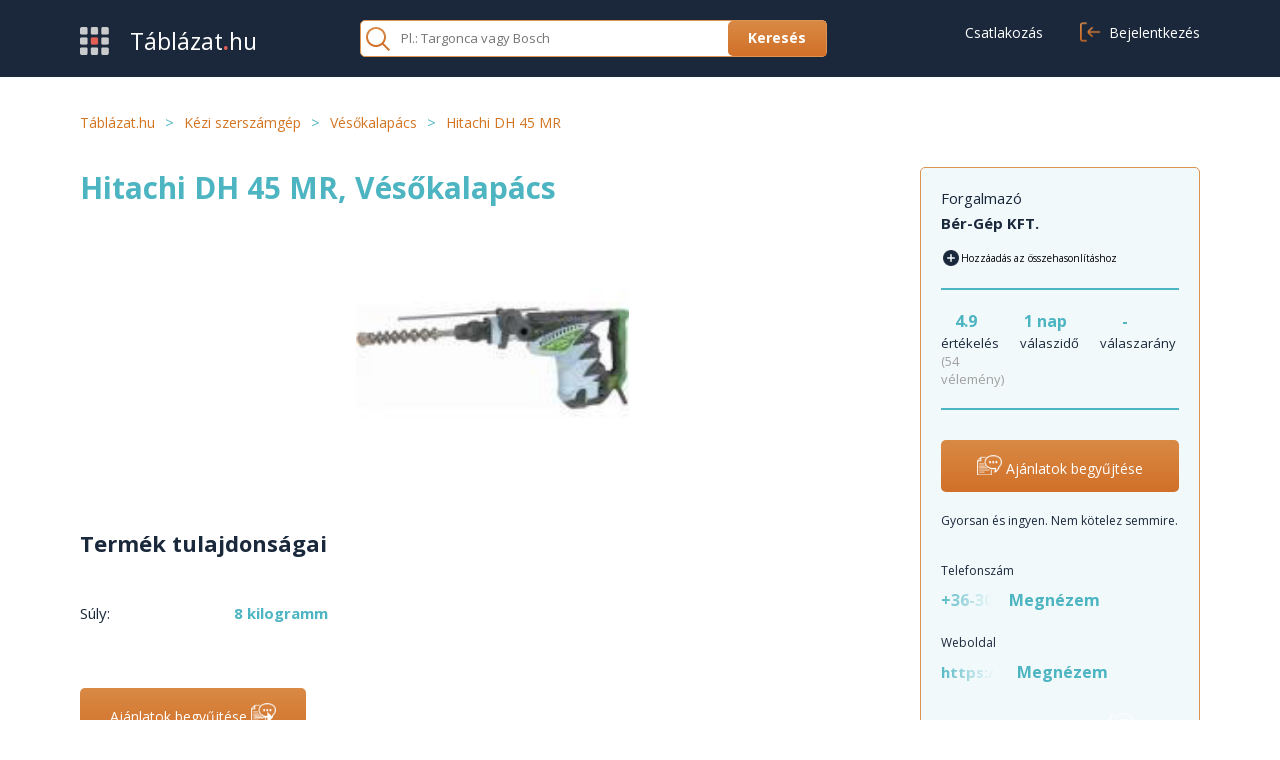

--- FILE ---
content_type: text/html; charset=UTF-8
request_url: https://www.tablazat.hu/ber_-_gep_kft./vesokalapacs_hitachi_dh_45_mr.html
body_size: 14568
content:
<!DOCTYPE html><html xml:lang="hu" lang="hu">
<head>
 <script>(function(w,d,s,l,i){w[l]=w[l]||[];w[l].push({'gtm.start':
                new Date().getTime(),event:'gtm.js'});var f=d.getElementsByTagName(s)[0],
            j=d.createElement(s),dl=l!='dataLayer'?'&l='+l:'';j.async=true;j.src=
            'https://www.googletagmanager.com/gtm.js?id='+i+dl;f.parentNode.insertBefore(j,f);
        })(window,document,'script','dataLayer','GTM-PHNJ9M');</script>  <script>var variables = { 'pageCategory': 'Adatlap/Termék', 'user_id' : '' };

                        variables["pageCategory2"] = 'Adatlap/Termék termékkel';
                        variables["pageWithDetails"] = 'Adatlap/Termék leírással';
                    variables["pageCategoryActivityType"]   = 'Kézi szerszámgép/Termékadatlap';
            variables["pageCategoryActivity"]       = 'Kézi szerszámgép';
        
        dataLayer = [variables];

        function gtag(){ dataLayer.push( arguments ); }

        gtag( 'consent', 'default', {
            ad_storage: 'granted',
            analytics_storage: 'granted',
            personalization_storage: 'granted',
            ad_user_data: 'granted',
            ad_personalization: 'granted',
            functionality_storage: 'granted',
            security_storage: 'granted',
            wait_for_update: 400,
        });

        gtag( "set", "ads_data_redaction", true );
        gtag( 'js', new Date() );
        gtag( 'config', 'GTM-PHNJ9M', {
            'user_id' : ''
        });</script> <meta charset="UTF-8" />
<meta http-equiv="x-ua-compatible" content="ie=edge,chrome=1">
<base href="https://www.tablazat.hu/" />
 <script type="text/javascript">var base_url            = "https://www.tablazat.hu/";
    var page_language       = "hu";
    var are_you_sure        = "Biztos benne?";
    var activity_exists     = "Ez a termékcsoport már szerepel a kiválasztott témakörben.";
    var no_matches_found    = "Nincs találat.";
    var is_mobile           = "false";
    var is_demo             = "false";

    Create_request_animation_frame();

    function Create_request_animation_frame()
    {
        var lastTime = 0;
        var vendors = ['ms', 'moz', 'webkit', 'o'];
        for(var x = 0; x < vendors.length && !window.requestAnimationFrame; ++x) {
            window.requestAnimationFrame = window[vendors[x]+'RequestAnimationFrame'];
            window.cancelAnimationFrame = window[vendors[x]+'CancelAnimationFrame']
                || window[vendors[x]+'CancelRequestAnimationFrame'];
        }

        if (!window.requestAnimationFrame)
            window.requestAnimationFrame = function(callback, element) {
                var currTime = new Date().getTime();
                var timeToCall = Math.max(0, 16 - (currTime - lastTime));
                var id = window.setTimeout(function() { callback(currTime + timeToCall); },
                    timeToCall);
                lastTime = currTime + timeToCall;
                return id;
            };

        if (!window.cancelAnimationFrame)
            window.cancelAnimationFrame = function(id) {
                clearTimeout(id);
            };
    }</script> <style type="text/css">*
{
    font-family: "Open Sans";
    /*font-weight: 300;*/
    font-display: swap;
}</style><link rel="canonical" href="https://www.tablazat.hu/ber_-_gep_kft./vesokalapacs_hitachi_dh_45_mr.html">
<link rel="stylesheet" type="text/css" href="https://www.tablazat.hu/assets/css/static/myse/myse-colors.css" media="all" />
<link rel="stylesheet" type="text/css" href="https://www.tablazat.hu/Runtime/front/tablazat_myse_css/assets/css/static/together/22a600c273b6f1d94dc837a8fd6c4e3c_120260003.css" media="all" />
<title>Hitachi DH 45 MR, | Vésőkalapács |  ajánlatok, forgalmazó</title><meta name="keywords" content="" />
<meta name="title" content="Hitachi DH 45 MR, | Vésőkalapács |  ajánlatok, forgalmazó" />
<meta name="description" content="A Hitachi DH 45 MR adatlapja a Táblázat.hu-n. Ajánlatkérés pár" />
<meta name="robots" content="index,follow" />
<meta name="site_name" content="Tablazat.hu" />
<meta property="og:title" content="Hitachi DH 45 MR, | Vésőkalapács |  ajánlatok, forgalmazó" />
<meta name="twitter:title" content="Hitachi DH 45 MR, | Vésőkalapács |  ajánlatok, forgalmazó">
<meta name="og:description" content="A Hitachi DH 45 MR adatlapja a Táblázat.hu-n. Ajánlatkérés pár">
<meta name="twitter:description" content="A Hitachi DH 45 MR adatlapja a Táblázat.hu-n. Ajánlatkérés pár">
<meta property="og:site_name" content="Tablazat.hu" />
<meta property="twitter:site" content="Tablazat.hu" />
<meta name="x-detectify-header" content="9fa2dbc7ae9a518daa918161353bb401" />
<meta name="X-Frame-Options" content="SAMEORIGIN" />
<meta name="Content-Security-Policy" content="frame-ancestors 'none'" />
<meta name="Referrer-Policy" content="origin-when-cross-origin" />
<link rel="alternate" type="application/rss+xml" title="Hitachi DH 45 MR, | Vésőkalapács |  ajánlatok, forgalmazó" href="/rss/kezi_szerszamgep.xml" />
<meta property="og:image" content="https://www.tablazat.hu/upload/companies/66294/products/small_dh45mr.jpg"/>
<meta property="twitter:image" content="https://www.tablazat.hu/upload/companies/66294/products/small_dh45mr.jpg"/>
<link rel="apple-touch-icon" href="https://www.tablazat.hu/Themes/front/tablazat_myse_css/assets/images/static/favicon.ico">
<link rel="shortcut icon" type="image/x-icon" href="https://www.tablazat.hu/Themes/front/tablazat_myse_css/assets/images/static/favicon.ico">
<meta name="viewport" content="width=device-width, minimum-scale=1.0, maximum-scale=1.0, user-scalable=no" />
<meta name="google-site-verification" content="QozMDsKA4AVMDtgQJumEL1wj_kHloLSHqzt72dmHVFE" />
<meta name="google-site-verification" content="QozMDsKA4AVMDtgQJumEL1wj_kHloLSHqzt72dmHVFE" />
<meta name="verify-v1" content="ylIegymyBnjxovCGhrmmXopSYbC413aC4lQpBAEAmYQ=" />
<meta name="verify-v1" content="KSVYR6NuhUiqIRbkmXG9/M63Q6Wz7K2YUTNQ1K3MjG8=" />
<meta name="verify-v1" content="y4Nx0Yx5HIE64o9pCUhox+F4BrfIkfSASrc+BKIhc5U=" />
<meta name="verify-v1" content="R33ty3s3BEFj8NzJLSD2vsPXN1bDQV0jRfFgHlYye+8=" />
<meta name="verify-v1" content="24lRls0q78SOJ3Rt8HG1kqwhVNlCgXh1/oLqhv+MUlI=" />
<meta name="verify-v1" content="2Vf3oGEzvkKncMyzH+uX+7QMMRS9gCqeFnbdEvJ4nLs=" />
<meta name="y_key" content="3e444f03f379b11e" />
<meta name="google-site-verification" content="wtNXxwACMIS105wzzr_1xbmVWStEUhq7jz7-Pwx06XI" />
</head><body class=" details-page-container">

<noscript><iframe src="https://www.googletagmanager.com/ns.html?id=GTM-PHNJ9M"
height="0" width="0" style="display:none;visibility:hidden">
</iframe></noscript>
<header class="pd-tb-20 bg-dark-blue ">
<div class="content-wrapper ">
<div class="row-middle logged-out">
<div class="col-3 col-md-4 col-sm-9 no-pd">
<div class="logo font-23">

<a href="https://www.tablazat.hu/">

<img src="https://www.tablazat.hu/Themes/front/tablazat_myse_css/assets/images/static/tablazathulogo.png" width="29" height="28"
alt="Táblázat logo"
class="logo-image mgr-15 mgr-md-10"/>

<span class="vertical-middle font-xs-19 white">

Táblázat<span class="red bold display-inline-block">
.</span>hu
</span></a></div></div><div class="col-4 col-lg-4 col-md-8 col-sm-3 text-right float-right float-md-none user-btns-holder no-pd">

<a href="https://www.tablazat.hu/registration/" class="btn mgr-10p mgr-xs-0 font-16 display-none-sm button-register">

<span>
Csatlakozás                        </span>
</a><a href="https://www.tablazat.hu/login/" class="btn font-16 display-none-sm">

<i class="icon-login">
</i>
<span class="">

Bejelentkezés                        </span>
</a><span class="btn-header-menu display-none display-block-sm">

<span></span>
</span><div class="header-menu-container box-shadow display-none">
<div class="header-menu bg-white rd-br-5 rd-bl-5">
<ul class="mgb-20">
<li>
<a href="https://www.tablazat.hu/registration/" class="btn font-16">

<span>
Csatlakozás                                        </span>
</a></li><li>
<a href="https://www.tablazat.hu/login/" class="btn font-16">

<i class="icon-login">
</i>
<span class="">

Bejelentkezés                                        </span>
</a></li><li class="border-bottom-1 pdt-20">
</li></ul><ul class="pdb-sm-30">
<li class="mgl-10">

<a href="https://www.tablazat.hu/egyeb/beszerzoknek/" class="white">

Beszerzés                                    </a></li><li class="">

<a href="https://www.tablazat.hu/egyeb/beszallitoknak/" class="white">

Értékesítés                                    </a></li></ul></div></div><div class="hidden">
<div id="login_popup_container" class="width-450 rd-5">
<div class="pd-40">
<div class="bold mgb-40 text-center font-28">

Bejelentkezés</div><form action="https://www.tablazat.hu/users/ajax/login/?return_url=https%3A%2F%2Fwww.tablazat.hu%2Fber_-_gep_kft.%2Fvesokalapacs_hitachi_dh_45_mr.html%2F"
method="post" enctype="multipart/form-data" class="validate-ajax-form" id="login_popup_form">
<div class="row">
<div class="col-12 no-pd filter-services">
<div class="mgb-40">
<div class="input">
<div class="">

<input type="email" name="email_popup" id="email_popup" required
placeholder="E-mail cím*"
value="" />
</div></div><div class="input-error red mgt-5">
</div></div><div class="mgb-40">
<div class="input">
<div class="">

<input type="password" name="password_popup" id="password_popup" required
placeholder="Jelszó*"
value="" />

<span class="button-view-password">

<img src="https://www.tablazat.hu/Themes/front/tablazat_myse_css/assets/images/static/design-2022/icon_eye.svg" alt="eye"
width="24" height="24" class="cursor-pointer">

</span></div></div><div class="input-error red mgt-5">
</div></div><div class="filter-checkbox mgb-40 text-left">
<div class="mgb-10 row-middle">
<div class="checkbox">

<input type="checkbox" name="save_email" id="save_email_popup" value="1"/>
</div>
<label for="save_email_popup">

e-mail cím mentése                    </label></div></div><div class="text-center mgb-40">
<div class="input bg-orange-gradient rd-3 display-inline-block">

<input class="btn btn-medium load-recaptcha-submit hidden" type="button" value="Belépés">

<input class="btn btn-medium bold" type="submit" value="Belépés">
</div></div><div class="display-flex flex-items-center gap-10 mgb-25">
<div class="border-1 border-color-turquoise col-6">
</div><div class="col-1">

vagy</div><div class="border-1 border-color-turquoise col-6">
</div></div><div class="button-login-with-code mgb-25 text-center">

<a href="https://www.tablazat.hu/users/login/login_with_code/?return_url=https%3A%2F%2Fwww.tablazat.hu%2Fber_-_gep_kft.%2Fvesokalapacs_hitachi_dh_45_mr.html%2F" class="btn-secondary">

Belépés egyszeri kóddal                </a></div><div class="text-center">
<div class="">

<a href="https://www.tablazat.hu/login/reminder/?return_url=https%3A%2F%2Fwww.tablazat.hu%2Fber_-_gep_kft.%2Fvesokalapacs_hitachi_dh_45_mr.html%2F" class="orange bold font-16" target="_blank">

Elfelejtetted a jelszavad?                    </a></div></div></div></div></form></div></div></div></div><div class="search-container col-5 col-lg-5 col-md-12 no-pd ">
<div class="border-1 border-color-orange rd-5 bg-white mgt-sm-10">
<form action="https://www.tablazat.hu/talalati_lista/" onsubmit="return $( this ).find( 'input' ).val() != '';">
<div class="row-middle">
<div class="col-8 col-lg-7 col-md-6 col-sm-8 no-pd">
<div class="mg-5 row-middle">
<div class="col-1 col-md-2 hidden-sm">

<img src="https://www.tablazat.hu/Themes/front/tablazat_myse_css/assets/images/static/design-2022/icon_search.svg" alt="icon-search" width="24" height="24" defer />
</div><div class="input col-11 col-md-10 col-sm-12">

<input type="text" id="main_search_what" name="keyword" class="pdl-10"
placeholder="Pl.: Targonca vagy Bosch" />
</div></div></div><div class="btn-send col-4 col-lg-5 col-md-6 col-sm-4 no-pd">
<div class="text-right sm-text-center mg-sm-0 pd-sm-10 rd-sm-0">

<input type="submit" class="btn btn-small btn-orange bold rd-tr-0 rd-br-0 no-hide"
value="Keresés" />
</div></div></div></form></div></div><div class="clear-both">
</div></div></div>
</header><div class="ajax-message message-content">
<div class="message row-middle">
<div class="message-text col-8 no-pd">

<span></span></div></div></div><div class="page company-product company-activity">

<section class="breadcrumbs-listing hidden-sm">
<div class="content-wrapper ">
<div class="row-middle pd-tb-35">
<div class="col">

<a href="https://www.tablazat.hu/" class="orange font-14">

<span class="orange font-14">

Táblázat.hu                        </span>
</a></div><div class="display-inline-block turquoise pd-lr-10 font-14">
 &gt;</div><div class="col">
<a href="https://www.tablazat.hu/kezi_szerszamgep/">

<span class="orange font-14">

Kézi szerszámgép                            </span>
</a></div><div class="display-inline-block turquoise pd-lr-10 font-14">
 &gt;</div><div class="col">

<a href="https://www.tablazat.hu/kezi_szerszamgep/vesokalapacs.html">

<span class="orange font-14">

Vésőkalapács                                </span>
</a></div><div class="display-inline-block turquoise pd-lr-10 font-14">
 &gt;</div><div class="col">

<span class="orange font-14">

Hitachi DH 45 MR                    </span></div></div></div>
</section><div class="page-content">
<div class="content-wrapper">

<main class="mgb-30">
<div id="company_contact_data">
<div class="mgb-80">
<div class="row position-relative">
<div class="col-9 col-md-12">
<h1 class="title mgb-50 turquoise">
<span class="font-28 bold">

Hitachi DH 45 MR, Vésőkalapács                                    </span></h1><div class="pdl-0">
<div class="company-image img-holder col-12 text-center mgb-60">
<div class="text-center position-relative pd-0">
<div class="position-relative swiper-viewer-product text-center mgb-10"
data-cycle-fx=scrollHorz
data-cycle-timeout=0
data-cycle-loader="true"
data-cycle-prev=".prevControl"
data-cycle-next=".nextControl"
data-cycle-pager="#adv-custom-pager"
data-cycle-caption="#adv-custom-cation"
data-cycle-caption-template="<span class='orange'>
{{slideNum}}</span> / {{slideCount}}"
data-cycle-slides=" > div"><div class="swiper-wrapper">
<div class="width-100p swiper-slide height-200" data-cycle-pager-template="<a href='#' class='display-inline-block text-center'>
<img src='upload/companies/66294/products/product2_dh45mr.jpg' width='75' height='60' class='vertical-middle'>
</a>">
<img src="[data-uri]" width="300" height="150"
alt="Hitachi DH 45 MR product image 1" data-src="https://www.tablazat.hu/upload/companies/66294/products/view_dh45mr.jpg" class="visible-on-scroll" />
</div></div></div></div></div><div class="properties_listing mgb-60">
<div class="font-22 bold mgb-40">

Termék tulajdonságai</div><div class="pd-0">
<ul><li class="">

<span class="width-150 display-inline-block">

Súly:
</span>
<span class="bold turquoise vertical-top">

8 kilogramm                </span></li></ul></div></div><div class="text-left mgb-60">

<a href="https://www.tablazat.hu/termek/vesokalapacs_hitachi_dh_45_mr_ajanlatkeres/?request_from=termekadatlap"
class="btn-medium btn-orange pd-tb-15 display-block-sm button-get-offer-request"
data-position="lead">

<span class="" data-position="lead">

Ajánlatok begyűjtése                                                    <span class="get-offer-arrow" data-position="lead">
&#10141;</span>
</span>
</a></div><div class="mgb-30 font-22 bold" id="description">

Termék leírása</div><div class="description show-more-description text-justify mgb-60 no-pd">
<div>
SDS MAX befogás, 15,5 J ütőenergia, 1200 W</div></div><div class="col-3 col-md-12 aside display-none display-block-md">

<aside class="mgb-30">
<div class="pdr-0">
<div class="closable-part filters mgb-30 aside-company-banner-container">
<div class="part-content text-center">
<div class="orange mgb-10">

Hirdetés</div><div class="aside-company-banner mg-tb-15">
<p><a target="_new" rel="nofollow noopener noreferrer" href="https://www.tablazat.hu/ceg_weboldala/?company_id=69482">
<img alt="record banner" class="visible-on-scroll" data-src="/images/upload/cikk/recordbannerszetnyilo2.gif?359" src="data:image/svg+xml;charset=utf-8,&lt;svg xmlns%3D\'http%3A%2F%2Fwww.w3.org%2F2000%2Fsvg\' viewBox%3D\'0 0 200 300\'%2F&gt;" width="200" height="300" />
</a></p></div></div></div></div>
</aside></div><div class="mgb-80">
<div class="mgb-20 font-22 bold" id="description">

Kapcsolódó szolgáltatások</div><div class="bg-light-turquoise">
<div class="pd-20">
<ul class="table-3">
<li><div class="rd-50p bg-turquoise display-inline-block">

<img src="https://www.tablazat.hu/Themes/front/tablazat_myse_css/assets/images/static/design-2022/icon_check_white.svg"
alt="check" class="vertical-top" width="20" height="20">
</div>
<span class="vertical-middle">

Alkatrészellátás                        </span></li><li><div class="rd-50p bg-turquoise display-inline-block">

<img src="https://www.tablazat.hu/Themes/front/tablazat_myse_css/assets/images/static/design-2022/icon_check_white.svg"
alt="check" class="vertical-top" width="20" height="20">
</div>
<span class="vertical-middle">

Házhozszállítás                        </span></li><li><div class="rd-50p bg-turquoise display-inline-block">

<img src="https://www.tablazat.hu/Themes/front/tablazat_myse_css/assets/images/static/design-2022/icon_check_white.svg"
alt="check" class="vertical-top" width="20" height="20">
</div>
<span class="vertical-middle">

Karbantartás / Szerviz                        </span></li><li><div class="rd-50p bg-turquoise display-inline-block">

<img src="https://www.tablazat.hu/Themes/front/tablazat_myse_css/assets/images/static/design-2022/icon_check_white.svg"
alt="check" class="vertical-top" width="20" height="20">
</div>
<span class="vertical-middle">

Szerviz                        </span></li><li><div class="rd-50p bg-turquoise display-inline-block">

<img src="https://www.tablazat.hu/Themes/front/tablazat_myse_css/assets/images/static/design-2022/icon_check_white.svg"
alt="check" class="vertical-top" width="20" height="20">
</div>
<span class="vertical-middle">

Tanácsadás                        </span></li></ul></div></div></div><div id="products" class="mgb-145">
<div class="mgb-40">
<div class="font-22 bold mgb-10">

Bér-Gép KFT. további termékei</div></div><div id="products" class="products_list">
<div id="new_product_table" class="overflow-hidden">
<div class="position-relative mgb-20">
<div class="company-products-listing min-height-100">

<article class="product-details  vertical-top mgb-30 border-bottom-1 border-color-grey pdb-20">
<div class="">
<div class="row">
<div class="col-9 col-md-8 float-right float-xs-none col-xs-12 mgb-xs-20">
<div class="pdr-0">
<div class="max-height-44 overflow-hidden product-name mgb-10"
data-company-name="Bér-Gép KFT.">

<a href="https://www.tablazat.hu/ber_-_gep_kft./vesokalapacs_hitachi_wacker_ehb_9.html" class="bold">

Hitachi Wacker EHB 9, Vésőkalapács                            </a></div><div class="overflow-hidden">
<div class="description text-justify">

SDS MAX befogás, 15 J ütőenergia 1150 W, 10 kg, hegyes, lapos</div><div class="buttons hidden-xs mgt-20">

<a href="https://www.tablazat.hu/termek/vesokalapacs_hitachi_wacker_ehb_9_ajanlatkeres/?request_from=termekadatlap"
class="btn-medium btn-orange pd-tb-15 button-get-offer-request"
data-position="other_product"
data-activity-id="3600"
data-activity-entity-id="17828"
data-company-id="66294"
data-product-id="12262"
data-type="product">

<span class="pd-lr-30 nowrap" data-position="other_product">

<span class="get-offer-arrow" data-position="other_product">
</span>
Ajánlatok begyűjtése                                    </span>
</a></div></div></div></div><div class="col-3 col-md-4 col-xs-12 mgb-20">
<div class="pd-15 pd-sm-5 box-shadow">
<div class="img-holder position-relative">
<div class="pdt-30 pdb-30 text-center bg-dark-bluee rd-5">

<a href="https://www.tablazat.hu/ber_-_gep_kft./vesokalapacs_hitachi_wacker_ehb_9.html" class="display-block height-100 line-height-100">

<img src="[data-uri]" width="150" height="auto"
alt="Hitachi Wacker EHB 9 product image" data-src="https://www.tablazat.hu/upload/companies/66294/products/sm_ehb_11.jpg" class="visible-on-scroll" />
                                </a></div><div class="text-center col-sm-12 box-shadow mgb-sm-10">

<a href="https://www.tablazat.hu/upload/companies/66294/products/org_ehb_11.jpg" class="fancybox">

<img src="https://www.tablazat.hu/Themes/front/tablazat_myse_css/assets/images/static/design-2022/resize-up-line-orange.svg" alt="zoom-in-out" width="24" height="24" defer />
                                </a></div></div></div></div><div class="clear-both">
</div></div><div class="display-none display-block-xs">
<div class="buttons">

<a href="https://www.tablazat.hu/termek/vesokalapacs_hitachi_wacker_ehb_9_ajanlatkeres/?request_from=termekadatlap"
class="btn-medium btn-orange pd-tb-15 button-get-offer-request"
data-position="other_product">

<span class="pd-lr-30 nowrap" data-position="other_product">

<span class="get-offer-arrow" data-position="other_product"
data-activity-id="3600"
data-activity-entity-id="17828"
data-company-id="66294"
data-product-id="12262"
data-type="product">
</span>
Ajánlatok begyűjtése                        </span>
</a></div></div></div>
</article>
<article class="product-details  vertical-top mgb-30 border-bottom-1 border-color-grey pdb-20">
<div class="">
<div class="row">
<div class="col-9 col-md-8 float-right float-xs-none col-xs-12 mgb-xs-20">
<div class="pdr-0">
<div class="max-height-44 overflow-hidden product-name mgb-10"
data-company-name="Bér-Gép KFT.">

<a href="https://www.tablazat.hu/ber_-_gep_kft./vesokalapacs_hitachi_dh_24pc3.html" class="bold">

Hitachi Dh 24PC3, Vésőkalapács                            </a></div><div class="overflow-hidden">
<div class="description text-justify">

SDS Plus befogás, 3,2 J ütőmunka, 720</div><div class="buttons hidden-xs mgt-20">

<a href="https://www.tablazat.hu/termek/vesokalapacs_hitachi_dh_24pc3_ajanlatkeres/?request_from=termekadatlap"
class="btn-medium btn-orange pd-tb-15 button-get-offer-request"
data-position="other_product"
data-activity-id="3600"
data-activity-entity-id="17828"
data-company-id="66294"
data-product-id="12259"
data-type="product">

<span class="pd-lr-30 nowrap" data-position="other_product">

<span class="get-offer-arrow" data-position="other_product">
</span>
Ajánlatok begyűjtése                                    </span>
</a></div></div></div></div><div class="col-3 col-md-4 col-xs-12 mgb-20">
<div class="pd-15 pd-sm-5 box-shadow">
<div class="img-holder position-relative">
<div class="pdt-30 pdb-30 text-center bg-dark-bluee rd-5">

<a href="https://www.tablazat.hu/ber_-_gep_kft./vesokalapacs_hitachi_dh_24pc3.html" class="display-block height-100 line-height-100">

<img src="[data-uri]" width="150" height="auto"
alt="Hitachi Dh 24PC3 product image" data-src="https://www.tablazat.hu/upload/companies/66294/products/sm_dh24pc3_l.jpg" class="visible-on-scroll" />
                                </a></div><div class="text-center col-sm-12 box-shadow mgb-sm-10">

<a href="https://www.tablazat.hu/upload/companies/66294/products/org_dh24pc3_l.jpg" class="fancybox">

<img src="https://www.tablazat.hu/Themes/front/tablazat_myse_css/assets/images/static/design-2022/resize-up-line-orange.svg" alt="zoom-in-out" width="24" height="24" defer />
                                </a></div></div></div></div><div class="clear-both">
</div></div><div class="display-none display-block-xs">
<div class="buttons">

<a href="https://www.tablazat.hu/termek/vesokalapacs_hitachi_dh_24pc3_ajanlatkeres/?request_from=termekadatlap"
class="btn-medium btn-orange pd-tb-15 button-get-offer-request"
data-position="other_product">

<span class="pd-lr-30 nowrap" data-position="other_product">

<span class="get-offer-arrow" data-position="other_product"
data-activity-id="3600"
data-activity-entity-id="17828"
data-company-id="66294"
data-product-id="12259"
data-type="product">
</span>
Ajánlatok begyűjtése                        </span>
</a></div></div></div>
</article>
<article class="product-details  vertical-top mgb-30 border-bottom-1 border-color-grey pdb-20">
<div class="">
<div class="row">
<div class="col-9 col-md-8 float-right float-xs-none col-xs-12 mgb-xs-20">
<div class="pdr-0">
<div class="max-height-44 overflow-hidden product-name mgb-10"
data-company-name="Bér-Gép KFT.">

<a href="https://www.tablazat.hu/ber_-_gep_kft./furo-keverogep_hitachi_um16vst.html" class="bold">

Hitachi UM16VST, Fúró-keverőgép                            </a></div><div class="overflow-hidden">
<div class="description text-justify">

Az alumínium házas lágyindítású keverőgép (160 mm-es keverőszár átmérővel rendelkezik) gyorsan és megbízhatóan dolgozik. Az  UM16VST  keverőgépet porszerű építési anyagok, mint pl. habarcs és gipsz,...                                            <a href="https://www.tablazat.hu/ber_-_gep_kft./furo-keverogep_hitachi_um16vst.html" class="orange">

tovább                                            </a></div><div class="buttons hidden-xs mgt-20">

<a href="https://www.tablazat.hu/termek/furo-keverogep_hitachi_um16vst_ajanlatkeres/?request_from=termekadatlap"
class="btn-medium btn-orange pd-tb-15 button-get-offer-request"
data-position="other_product"
data-activity-id="3600"
data-activity-entity-id="43533"
data-company-id="66294"
data-product-id="68990"
data-type="product">

<span class="pd-lr-30 nowrap" data-position="other_product">

<span class="get-offer-arrow" data-position="other_product">
</span>
Ajánlatok begyűjtése                                    </span>
</a></div></div></div></div><div class="col-3 col-md-4 col-xs-12 mgb-20">
<div class="pd-15 pd-sm-5 box-shadow">
<div class="img-holder position-relative">
<div class="pdt-30 pdb-30 text-center bg-dark-bluee rd-5">

<a href="https://www.tablazat.hu/ber_-_gep_kft./furo-keverogep_hitachi_um16vst.html" class="display-block height-100 line-height-100">

<img src="[data-uri]" width="150" height="auto"
alt="Hitachi UM16VST product image" data-src="https://www.tablazat.hu/upload/companies/66294/products/sm_ber_-_gep_kft._furo-keverogep-7.jpg" class="visible-on-scroll" />
                                </a></div><div class="text-center col-sm-12 box-shadow mgb-sm-10">

<a href="https://www.tablazat.hu/upload/companies/66294/products/org_ber_-_gep_kft._furo-keverogep-7.jpg" class="fancybox">

<img src="https://www.tablazat.hu/Themes/front/tablazat_myse_css/assets/images/static/design-2022/resize-up-line-orange.svg" alt="zoom-in-out" width="24" height="24" defer />
                                </a></div></div></div></div><div class="clear-both">
</div></div><div class="display-none display-block-xs">
<div class="buttons">

<a href="https://www.tablazat.hu/termek/furo-keverogep_hitachi_um16vst_ajanlatkeres/?request_from=termekadatlap"
class="btn-medium btn-orange pd-tb-15 button-get-offer-request"
data-position="other_product">

<span class="pd-lr-30 nowrap" data-position="other_product">

<span class="get-offer-arrow" data-position="other_product"
data-activity-id="3600"
data-activity-entity-id="43533"
data-company-id="66294"
data-product-id="68990"
data-type="product">
</span>
Ajánlatok begyűjtése                        </span>
</a></div></div></div>
</article>
<article class="product-details  vertical-top mgb-30 border-bottom-1 border-color-grey pdb-20">
<div class="">
<div class="row">
<div class="col-9 col-md-8 float-right float-xs-none col-xs-12 mgb-xs-20">
<div class="pdr-0">
<div class="max-height-44 overflow-hidden product-name mgb-10"
data-company-name="Bér-Gép KFT.">

<a href="https://www.tablazat.hu/ber_-_gep_kft./furo-keverogep_hitachi_um12vst.html" class="bold">

Hitachi UM12VST, Fúró-keverőgép                            </a></div><div class="overflow-hidden">
<div class="description text-justify">

Jellemzők   Kétfokozatú hajtómű  Változtatható fordulatszám  Elektronikus lágyindítás   Túlterhelés elleni védelem  Széles, kétoldali védőpajzs  Csúszásmentes soft markolat   Tulajdonságok...                                            <a href="https://www.tablazat.hu/ber_-_gep_kft./furo-keverogep_hitachi_um12vst.html" class="orange">

tovább                                            </a></div><div class="buttons hidden-xs mgt-20">

<a href="https://www.tablazat.hu/termek/furo-keverogep_hitachi_um12vst_ajanlatkeres/?request_from=termekadatlap"
class="btn-medium btn-orange pd-tb-15 button-get-offer-request"
data-position="other_product"
data-activity-id="3600"
data-activity-entity-id="43533"
data-company-id="66294"
data-product-id="68989"
data-type="product">

<span class="pd-lr-30 nowrap" data-position="other_product">

<span class="get-offer-arrow" data-position="other_product">
</span>
Ajánlatok begyűjtése                                    </span>
</a></div></div></div></div><div class="col-3 col-md-4 col-xs-12 mgb-20">
<div class="pd-15 pd-sm-5 box-shadow">
<div class="img-holder position-relative">
<div class="pdt-30 pdb-30 text-center bg-dark-bluee rd-5">

<a href="https://www.tablazat.hu/ber_-_gep_kft./furo-keverogep_hitachi_um12vst.html" class="display-block height-100 line-height-100">

<img src="[data-uri]" width="150" height="auto"
alt="Hitachi UM12VST product image" data-src="https://www.tablazat.hu/upload/companies/66294/products/sm_ber_-_gep_kft._furo-keverogep-6.jpg" class="visible-on-scroll" />
                                </a></div><div class="text-center col-sm-12 box-shadow mgb-sm-10">

<a href="https://www.tablazat.hu/upload/companies/66294/products/org_ber_-_gep_kft._furo-keverogep-6.jpg" class="fancybox">

<img src="https://www.tablazat.hu/Themes/front/tablazat_myse_css/assets/images/static/design-2022/resize-up-line-orange.svg" alt="zoom-in-out" width="24" height="24" defer />
                                </a></div></div></div></div><div class="clear-both">
</div></div><div class="display-none display-block-xs">
<div class="buttons">

<a href="https://www.tablazat.hu/termek/furo-keverogep_hitachi_um12vst_ajanlatkeres/?request_from=termekadatlap"
class="btn-medium btn-orange pd-tb-15 button-get-offer-request"
data-position="other_product">

<span class="pd-lr-30 nowrap" data-position="other_product">

<span class="get-offer-arrow" data-position="other_product"
data-activity-id="3600"
data-activity-entity-id="43533"
data-company-id="66294"
data-product-id="68989"
data-type="product">
</span>
Ajánlatok begyűjtése                        </span>
</a></div></div></div>
</article>
<article class="product-details  vertical-top mgb-30 border-bottom-1 border-color-grey pdb-20">
<div class="">
<div class="row">
<div class="col-9 col-md-8 float-right float-xs-none col-xs-12 mgb-xs-20">
<div class="pdr-0">
<div class="max-height-44 overflow-hidden product-name mgb-10"
data-company-name="Bér-Gép KFT.">

<a href="https://www.tablazat.hu/ber_-_gep_kft./furo-keverogep_hitachi_d6sh.html" class="bold">

Hitachi D6SH, Fúró-keverőgép                            </a></div><div class="overflow-hidden">
<div class="description text-justify">

Jellemzők:  Igen könnyű gép Magas fordulatszám Fogaskoszorús tokmány  Műszaki adatok:  Furat Ø   acélban 6,5 mm  fában 9 mm  Névleges teljesítményfelvétel 240 W  Leadott teljesítmény 110 W...                                            <a href="https://www.tablazat.hu/ber_-_gep_kft./furo-keverogep_hitachi_d6sh.html" class="orange">

tovább                                            </a></div><div class="buttons hidden-xs mgt-20">

<a href="https://www.tablazat.hu/termek/furo-keverogep_hitachi_d6sh_ajanlatkeres/?request_from=termekadatlap"
class="btn-medium btn-orange pd-tb-15 button-get-offer-request"
data-position="other_product"
data-activity-id="3600"
data-activity-entity-id="43533"
data-company-id="66294"
data-product-id="68988"
data-type="product">

<span class="pd-lr-30 nowrap" data-position="other_product">

<span class="get-offer-arrow" data-position="other_product">
</span>
Ajánlatok begyűjtése                                    </span>
</a></div></div></div></div><div class="col-3 col-md-4 col-xs-12 mgb-20">
<div class="pd-15 pd-sm-5 box-shadow">
<div class="img-holder position-relative">
<div class="pdt-30 pdb-30 text-center bg-dark-bluee rd-5">

<a href="https://www.tablazat.hu/ber_-_gep_kft./furo-keverogep_hitachi_d6sh.html" class="display-block height-100 line-height-100">

<img src="[data-uri]" width="150" height="auto"
alt="Hitachi D6SH product image" data-src="https://www.tablazat.hu/upload/companies/66294/products/sm_ber_-_gep_kft._furo-keverogep-5.jpg" class="visible-on-scroll" />
                                </a></div><div class="text-center col-sm-12 box-shadow mgb-sm-10">

<a href="https://www.tablazat.hu/upload/companies/66294/products/org_ber_-_gep_kft._furo-keverogep-5.jpg" class="fancybox">

<img src="https://www.tablazat.hu/Themes/front/tablazat_myse_css/assets/images/static/design-2022/resize-up-line-orange.svg" alt="zoom-in-out" width="24" height="24" defer />
                                </a></div></div></div></div><div class="clear-both">
</div></div><div class="display-none display-block-xs">
<div class="buttons">

<a href="https://www.tablazat.hu/termek/furo-keverogep_hitachi_d6sh_ajanlatkeres/?request_from=termekadatlap"
class="btn-medium btn-orange pd-tb-15 button-get-offer-request"
data-position="other_product">

<span class="pd-lr-30 nowrap" data-position="other_product">

<span class="get-offer-arrow" data-position="other_product"
data-activity-id="3600"
data-activity-entity-id="43533"
data-company-id="66294"
data-product-id="68988"
data-type="product">
</span>
Ajánlatok begyűjtése                        </span>
</a></div></div></div>
</article></div></div></div></div><div class="text-right">

<a href="#" class="orange" id="show_more_products">

<span class="vertical-middle">

További termékek megjelenítése                                                            </span>
<i class="icon-arrow-down-orange">
</i>
</a></div></div><div class="bg-light-turquoise">
<div class="bg-light-turquoise mgb-125 mgb-md-50 company-dnb-details">
<div class="pd-20 pdb-0">
<div class="font-12">

<span class="">

Utolsó frissítés dátuma:
</span>
<span class="value">

2026-01-30 00:21 *
</span></div><div class="font-22 bold mgb-10 pdb-10 border-bottom-1 border-color-turquoise">

A termék forgalmazója</div><div class="row pd-tb-20">
<div class="col-9 col-lg-8 col-sm-12 mgb-sm-20">
<div class="pdl-0">
<div class="mgb-10">
<div class="mgb-20">

<button type="button" class="display-flex gap-5 choose-company-66294"
data-company-id="66294"
>

<i class="icon-add-blue">
</i><span>
Hozzáadás az összehasonlításhoz                                    </span>
</button><button type="button" class="display-flex gap-5 delete-company-66294"
data-company-id="66294"
style="display: none;">

<i class="icon-check">
</i><span class="orange">

Hozzáadva az összehasonlításhoz                                    </span>
</button></div><div class="mgb-5">

<img src="[data-uri]" width="150" height="75"
alt="smallc_ber_-_gep_kft" data-src="https://www.tablazat.hu/upload/companies/66294/activity_logo/smallc_ber_-_gep_kft.jpg" class="visible-on-scroll" />
</div><div class="mgb-20">

<a href="https://www.tablazat.hu/ber_-_gep_kft./"
class="font-22 bold turquoise company-name" data-company-name="Bér-Gép KFT.">

<span>
Bér-Gép KFT.                                    </span>
</a></div><div class="text-left mgb-20">

<a href="https://www.tablazat.hu/ceg/ber_-_gep_kft._ajanlatkeres/?&activity_entity_id=17828&category=V%C3%A9s%C5%91kalap%C3%A1cs&request_from=termekadatlap&brand=hitachi"
class="btn-medium btn-orange pd-tb-15 display-block-sm button-get-offer-request"
data-position="dnb_box"
data-activity-id="3600"
data-activity-entity-id="17828"
data-company-id="66294"
data-product-id="12260"
data-type="company">

<span class="" data-position="dnb_box">

<span class="get-offer-arrow" data-position="dnb_box">
</span>
Ajánlatok begyűjtése                                    </span>
</a></div></div></div></div><div class="col-3 col-lg-4 col-sm-12">
<div class="pd-0">
<div class="information border-1 rd-5 border-color-turquoise pd-0 pdb-lg-0 mgb-30 tooltip-container display-block mgl-0 bg-white">
<div class="pd-10">
<div class="response-data mgb-10 mgl-lg-10">

<span class="value turquoise font-13 bold display-inline-block width-50 text-center">

-                                </span>
<span class="font-13">

válaszarány                                </span></div><div class="response-data mgb-10 mgl-lg-10">

<span class="value turquoise font-13 bold display-inline-block width-50 text-center">

1 nap                                </span>
<span class="font-13">

válaszidő                                </span></div><div class="response-data mgb-lg-10 mgl-lg-10">

<span class="value turquoise font-13 bold display-inline-block width-50 text-center vertical-top">

4.9                                </span><span class="font-13 display-inline-block vertical-top rating-value">

értékelés&nbsp;<span class="grey display-inline-block">

(54 vélemény)
</span>
</span></div><div class="tooltip-container position-static display-block" data-tooltip-id="135">

<i class="icon-tooltip">
</i><div class="tooltip-content">
<p>Válaszarány: <br />
<span>A beérkezett ajánlatkérések hány százalékára válaszolt a cég.</span> <br />
Válaszidő: <br />
Ez a szám azt mutatja, hogy átlagosan mennyi idő alatt válaszoltál az ajánlatkérésekre. Az átlagba csak a megválaszolt ajánlatkérések számítanak bele. <br />
<span>(A statisztikák az elmúlt 180 nap adatai alapján készülnek.)</span><br />
Értékelés: <br />
A cég kiadott ajánlatait, az ajánlatkérők így értékelték.</p></div></div></div></div></div></div></div><div class="border-top-1 border-color-turquoise pdt-20 pdb-10">
<div class="dun-and-bradstreet-details-container mgb-20">
<div class="dun-and-bradstreet-container-top hidden-sm">
<div class="text-center">

Naprakész, hitelesített cégadatok a Dun & Bradstreet adatbázisából<div class="mg-tb-20">

<img src="[data-uri]" width="50" height="50"
alt="dunlogo" data-src="https://www.tablazat.hu/Themes/front/tablazat_myse_css/assets/images/static/design-2022/dunlogo.png" class="visible-on-scroll" />
</div></div></div><div class="bg-white rd-5">
<div class="pd-20">
<div class="mgb-25">
<div class="font-12">

Létszám</div><div class="font-16 line-height-30 turquoise bold">

15</div></div><div class="mgb-25">
<div class="font-12">

Tulajdonos(ok)</div><div class="font-16 line-height-30 turquoise bold">

<a href="#" id="company-owners" class="show-company-owners turquoise">

Megnézem                    </a>
<span class="value">
</span></div></div><div class="">
<div class="font-12">

Képviseletre jogosult(ak)</div><div class="font-16 line-height-30 turquoise bold">

<a href="#" id="company-signers" class="show-company-signers turquoise">

Megnézem                    </a>
<span class="value">
</span></div></div></div></div><div class="bg-white rd-5">
<div class="pd-20">
<div class="mgb-40 mgb-sm-20">

<span class="green display-inline-block vertical-middle mgr-10">

zöld jelzőlámpás cég                </span><div class="tooltip-container position-static display-inline-block vertical-top" data-tooltip-id="104">
<div class="icon-tooltip width-auto height-auto background-none vertical-top">

<img src="[data-uri]" width="20" height="20"
alt="bisnode_zold" data-src="https://www.tablazat.hu/Themes/front/tablazat_myse_css/assets/images/static/icons/bisnode_zold.png" class="visible-on-scroll" />
</div><div class="tooltip-content">
<p>Ez a cég a bisnode által zöld minősítést kapott.</p></div></div></div><div class="mgb-25">
<div class="font-12">

Árbevétel</div><div class="font-16 line-height-30 turquoise bold">

584 161 000 (Ft)</div></div><div class="mgb-25">
<div class="font-12">

Adózott eredmény</div><div class="font-16 line-height-30 turquoise bold">

176 326 000 (Ft)</div></div><div class="">
<div class="font-12">

Jegyzett tőke</div><div class="font-16 line-height-30 turquoise bold">

10 250 000 (Ft)</div></div></div></div><div class="bg-white rd-5">
<div class="pd-20">
<div class="mgb-25">
<div class="font-12">

Adószám</div><div class="font-16 line-height-30 turquoise bold">

10951543-2-41</div></div><div class="">
<div class="font-12">

Alapítás</div><div class="font-16 line-height-30 turquoise bold">

1994</div></div></div></div><div class="bg-white rd-5">
<div class="pd-20">
<div class="mgb-25">
<div class="font-12">

Cég státusza</div><div class="font-16 line-height-30 turquoise bold">

Működő</div></div><div class="">
<div class="font-12">

Negatív esemény</div><div class="font-16 line-height-30 turquoise bold">

Nincs</div></div></div></div><div class="bg-white rd-5">
<div class="pd-20">
<div class="mgb-25">
<div class="font-12">

Székhely</div><div class="font-16 line-height-30 turquoise bold">

<a href="https://www.google.hu/maps/?q=1037,Budapest,Zay+u.+5."
target="_blank" rel="nofollow noopener noreferrer"
class="fancybox-map turquoise">

1037 Budapest, Zay u. 5.                            </a></div></div></div></div><div class="dun-and-bradstreet-container-bottom hidden display-flex-sm">
<div class="text-center">

Naprakész, hitelesített cégadatok a Dun & Bradstreet adatbázisából<div class="mg-tb-20">

<img src="[data-uri]" width="50" height="50"
alt="dunlogo" data-src="https://www.tablazat.hu/Themes/front/tablazat_myse_css/assets/images/static/design-2022/dunlogo.png" class="visible-on-scroll" />
</div></div></div></div></div></div></div><div class="hidden display-block-md">
<div class="bg-light-turquoise mgb-125 mgb-md-50 company-dnb-details">
<div class="pd-20 pdb-20">
<div class="bg-white rd-5">
<div class="pd-20">
<div class="mgb-25 phone-data">
<div class="display-inline-block mgb-10">
<div class="font-12">

Telefonszám</div></div><div class="turquoise font-16 bold value phone-dnb-container">

<span class="nr-phone position-relative">

+36-30...                                            <i class="text-hider">
</i>
</span>
<a href="#" id="show_phone_number" class="turquoise">

Megnézem                                    </a></div></div><div class="">
<div class="display-inline-block mgb-10">
<div class="font-12">

Weboldal</div></div><div class="overflow-hidden weburl-dnb-container">

<span class="display-inline-block position-relative bold turquoise">

https://w
<i class="text-hider">
</i>
</span><a href="http://www.tablazat.hu/ceg_weboldala/?company_id=66294" class="turquoise font-16 bold show_company_url" id="show_company_url">

Megnézem                                    </a></div></div></div></div></div></div></div></div><div class="faq-box-container" data-context="product_page">
</div><div class="pd-5 offer-request-collect mgb-20">
<div class="box-turquoise rd-5 collect-banner">
<div class="text row-middle">
<div class="col-9 col-md-7 col-sm-12">
<div class="pdl-0">

<span class="title">

Beszerzel?                    </span>Gyűjts be akár 3-4 versenyképes ajánlatot!</div></div><div class="col-3 col-md-5 col-sm-12">

<a href="https://www.tablazat.hu/ajanlatkeres/?type=activity&id=offerpuffer&request_type=3_ajanlat"
class="btn-medium btn-orange pd-tb-15 display-block button-get-offer-request" data-position="3_offer">

<span class="" data-position="3_offer"
data-activity-id="0"
data-activity-entity-id="17828"
data-company-id="66294">

<span class="get-offer-arrow vertical-middle" data-position="3_offer">
</span>
<span class="display-inline-block max-width-70p vertical-middle" data-position="3_offer">

Ajánlatok begyűjtése                        </span>
</span>
</a></div></div></div></div></div></div><div class="col-3 col-md-12 float-right float-md-none aside hidden-md">

<aside class="mgb-30">
<div class="pdr-0">
<div class="border-1 border-color-orange pd-lr-20 pdb-20 rd-5 bg-light-turquoise position-relative pdt-20 mgb-30 offer-request-buttons-container display-none-md">
<div class="mgb-5">

Forgalmazó</div><div class="bold mgb-15">

Bér-Gép KFT.</div><div class="mgb-20">

<button type="button" class="display-flex flex-items-center gap-5 choose-company-66294"
data-company-id="66294"
>

<i class="icon-add-blue">
</i><span class="font-10">

Hozzáadás az összehasonlításhoz                                </span>
</button><button type="button" class="display-flex gap-5 delete-company-66294"
data-company-id="66294"
style="display: none;">

<i class="icon-check">
</i><span class="orange font-10">

Hozzáadva az összehasonlításhoz                                </span>
</button></div><div class="information mgb-30 display-block row border-top-2 border-bottom-2 border-color-turquoise pdt-20 pdb-20">
<div class="col-4">
<div class="response-data mgb-md-10 pd-0">

<span class="value turquoise bold font-16 display-inline-block width-50 text-center">

4.9                                </span><span class="font-13">

értékelés&nbsp;<span class="grey display-block">

(54 vélemény)
</span>
</span></div></div><div class="col-4">
<div class="response-data mgb-md-10 pd-0">

<span class="value turquoise bold font-16 display-inline-block width-50 text-center">

1 nap                                </span>
<span class="font-13">

válaszidő                                </span></div></div><div class="col-4">
<div class="response-data mgb-md-10 pd-0">

<span class="value turquoise bold font-16 display-inline-block width-50 text-center">

-                                </span>
<span class="font-13">

válaszarány                                </span></div></div></div><div class="mgb-10">
</div><div class="text-center mgb-20">

<a href="https://www.tablazat.hu/termek/vesokalapacs_hitachi_dh_45_mr_ajanlatkeres/?request_from=termekadatlap"
class="btn-medium btn-orange pd-tb-15 pd-lr-xl-0 display-block button-get-offer-request"
data-position="sidebar"
data-activity-id="3600"
data-activity-entity-id="17828"
data-company-id="66294"
data-type="company">

<span class="" data-position="sidebar">

<span class="get-offer-arrow" data-position="sidebar">
</span>
Ajánlatok begyűjtése                                </span>
</a></div><div class="font-12 mgb-30">

Gyorsan és ingyen. Nem kötelez semmire.</div><div class="mgb-20 phone-data">
<div class="display-inline-block mgb-10">
<div class="font-12">

Telefonszám</div></div><div class="turquoise font-16 bold value phone-sidebar-container">

<span class="nr-phone position-relative">

+36-30...                                        <i class="text-hider">
</i>
</span><a href="#" id="show_phone_number" class="turquoise">

Megnézem                                    </a></div></div><div class="mgb-30">
<div class="display-inline-block mgb-10">
<div class="font-12">

Weboldal</div></div><div class="overflow-hidden weburl-sidebar-container">

<span class="display-inline-block position-relative bold turquoise">

https://w
<i class="text-hider">
</i>
</span><a href="http://www.tablazat.hu/ceg_weboldala/?company_id=66294" class="turquoise font-16 bold show_company_url" id="show_company_url">

Megnézem                                    </a></div></div><div class="">

<a href="javascript:scroll_to_element( '.dun-and-bradstreet-details-container' );" class="orange button-company-more-details">

További céginformációk                            <span class="get-offer-arrow" data-position="sidebar">
&#10141;</span>
</a></div></div><div class="closable-part filters mgb-30 aside-company-banner-container">
<div class="part-content text-center">
<div class="orange mgb-10">

Hirdetés</div><div class="aside-company-banner mg-tb-15">
<p><a target="_new" rel="nofollow noopener noreferrer" href="https://www.tablazat.hu/ceg_weboldala/?company_id=69482">
<img alt="record banner" class="visible-on-scroll" data-src="/images/upload/cikk/recordbannerszetnyilo2.gif?359" src="data:image/svg+xml;charset=utf-8,&lt;svg xmlns%3D\'http%3A%2F%2Fwww.w3.org%2F2000%2Fsvg\' viewBox%3D\'0 0 200 300\'%2F&gt;" width="200" height="300" />
</a></p></div></div></div></div>
</aside></div></div><div id="products_listing_container">
<div id="products" class="other-products-listing products_list mgt-20">
<div id="new_product_table" class="overflow-hidden">
<div class="text-center mg-tb-20 font-18 turquoise">
<div><div class="bold">

További vésőkalapács találatok</div></div></div><div class="position-relative swiper-carousel overflow-hidden">
<div class="row-middle swiper-wrapper text-center margin-auto"
data-cycle-fx="carousel"
data-cycle-timeout="5000"
data-cycle-pager="#pager2"
data-cycle-prev=".prevProduct"
data-cycle-next=".nextProduct"
data-cycle-carousel-visible="4"
data-cycle-swipe="true"
data-cycle-slides=">
 article">
<article class=" cursor-pointer swiper-slide cycle-slide display-inline-block vertical-top">
<div class="pd-10 box-shadow">
<div class="product-content border-1 border-color-turquoise pd-10 rd-5 position-relative">
<div class="text-center img-holder mg-lr-auto">
<div class="height-150">

<a href="https://www.tablazat.hu/kiraly-szerszam_kft./vesokalapacs_powerplus_sarga_vesokalapacs_hex_1700w_powx11861.html" class="display-block height-150">

<img src="[data-uri]" width="200" height="146"
alt="PowerPlus SÁRGA VÉSŐKALAPÁCS HEX 1700W POWX11861 product image" data-src="https://www.tablazat.hu/upload/companies/68677/products/small_5_61.jpg" class="visible-on-scroll" />
                                </a></div></div><div class="product-details text-center mg-lr-auto">
<div class="height-60 overflow-hidden wrap"
onmouseover="if( event.ctrlKey && event.altKey ) { alert( '26' ); }">

<a href="https://www.tablazat.hu/kiraly-szerszam_kft./vesokalapacs_powerplus_sarga_vesokalapacs_hex_1700w_powx11861.html" class="font-14 height-60 overflow-hidden display-block">

<span class="display-block mgt-20 height-40 overflow-hidden">

PowerPlus SÁRGA VÉSŐKALAPÁCS HEX 1700W POWX11861, Vésőkalapács                                    </span>
</a></div></div><div class="buttons-listing text-center">

<a href="https://www.tablazat.hu/termek/vesokalapacs_powerplus_sarga_vesokalapacs_hex_1700w_powx11861_ajanlatkeres/?request_from=talalati" class="btn-orange btn-medium button-get-offer-request"
data-position="carousel"
data-activity-id="3600"
data-activity-entity-id="17828">

<span data-position="carousel">

<span class="get-offer-arrow vertical-middle" data-position="carousel">
</span>
<span class="display-inline-block vertical-middle max-width-70p" data-position="carousel">

Ajánlatok begyűjtése                                    </span>
</span>
</a></div><div class="buttons-overlay">
</div></div></div>
</article>
<article class=" cursor-pointer swiper-slide cycle-slide display-inline-block vertical-top">
<div class="pd-10 box-shadow">
<div class="product-content border-1 border-color-turquoise pd-10 rd-5 position-relative">
<div class="text-center img-holder mg-lr-auto">
<div class="height-150">

<a href="https://www.tablazat.hu/vg-trade_kft./vesokalapacs_bosch_gsh_5e.html" class="display-block height-150">

<img src="[data-uri]" width="200" height="146"
alt="BOSCH GSH 5E product image" data-src="https://www.tablazat.hu/upload/companies/68302/products/small_vesokalapacs.jpg" class="visible-on-scroll" />
                                </a></div></div><div class="product-details text-center mg-lr-auto">
<div class="height-60 overflow-hidden wrap"
onmouseover="if( event.ctrlKey && event.altKey ) { alert( '26' ); }">

<a href="https://www.tablazat.hu/vg-trade_kft./vesokalapacs_bosch_gsh_5e.html" class="font-14 height-60 overflow-hidden display-block">

<span class="display-block mgt-20 height-40 overflow-hidden">

BOSCH GSH 5E, Vésőkalapács                                    </span>
</a></div></div><div class="buttons-listing text-center">

<a href="https://www.tablazat.hu/termek/vesokalapacs_bosch_gsh_5e_ajanlatkeres/?request_from=talalati" class="btn-orange btn-medium button-get-offer-request"
data-position="carousel"
data-activity-id="3600"
data-activity-entity-id="17828">

<span data-position="carousel">

<span class="get-offer-arrow vertical-middle" data-position="carousel">
</span>
<span class="display-inline-block vertical-middle max-width-70p" data-position="carousel">

Ajánlatok begyűjtése                                    </span>
</span>
</a></div><div class="buttons-overlay">
</div></div></div>
</article>
<article class=" cursor-pointer swiper-slide cycle-slide display-inline-block vertical-top">
<div class="pd-10 box-shadow">
<div class="product-content border-1 border-color-turquoise pd-10 rd-5 position-relative">
<div class="text-center img-holder mg-lr-auto">
<div class="height-150">

<a href="https://www.tablazat.hu/kiraly-szerszam_kft./vesokalapacs_powerplus_sarga_vesokalapacs_sds-max_1600w_powx1190.html" class="display-block height-150">

<img src="[data-uri]" width="200" height="146"
alt="PowerPlus SÁRGA VÉSŐKALAPÁCS SDS-MAX 1600W POWX1190 product image" data-src="https://www.tablazat.hu/upload/companies/68677/products/small_6_63.jpg" class="visible-on-scroll" />
                                </a></div></div><div class="product-details text-center mg-lr-auto">
<div class="height-60 overflow-hidden wrap"
onmouseover="if( event.ctrlKey && event.altKey ) { alert( '26' ); }">

<a href="https://www.tablazat.hu/kiraly-szerszam_kft./vesokalapacs_powerplus_sarga_vesokalapacs_sds-max_1600w_powx1190.html" class="font-14 height-60 overflow-hidden display-block">

<span class="display-block mgt-20 height-40 overflow-hidden">

PowerPlus SÁRGA VÉSŐKALAPÁCS SDS-MAX 1600W POWX1190, Vésőkalapács                                    </span>
</a></div></div><div class="buttons-listing text-center">

<a href="https://www.tablazat.hu/termek/vesokalapacs_powerplus_sarga_vesokalapacs_sds-max_1600w_powx1190_ajanlatkeres/?request_from=talalati" class="btn-orange btn-medium button-get-offer-request"
data-position="carousel"
data-activity-id="3600"
data-activity-entity-id="17828">

<span data-position="carousel">

<span class="get-offer-arrow vertical-middle" data-position="carousel">
</span>
<span class="display-inline-block vertical-middle max-width-70p" data-position="carousel">

Ajánlatok begyűjtése                                    </span>
</span>
</a></div><div class="buttons-overlay">
</div></div></div>
</article>
<article class=" cursor-pointer swiper-slide cycle-slide display-inline-block vertical-top">
<div class="pd-10 box-shadow">
<div class="product-content border-1 border-color-turquoise pd-10 rd-5 position-relative">
<div class="text-center img-holder mg-lr-auto">
<div class="height-150">

<a href="https://www.tablazat.hu/synergic_kft./vesokalapacs_hikoki_930w_10j.html" class="display-block height-150">

<img src="[data-uri]" width="200" height="146"
alt="Hikoki 930W 10J product image" data-src="https://www.tablazat.hu/upload/companies/67661/products/small_h41mb2.jpg" class="visible-on-scroll" />
                                </a></div></div><div class="product-details text-center mg-lr-auto">
<div class="height-60 overflow-hidden wrap"
onmouseover="if( event.ctrlKey && event.altKey ) { alert( '26' ); }">

<a href="https://www.tablazat.hu/synergic_kft./vesokalapacs_hikoki_930w_10j.html" class="font-14 height-60 overflow-hidden display-block">

<span class="display-block mgt-20 height-40 overflow-hidden">

Hikoki 930W 10J, Vésőkalapács                                    </span>
</a></div></div><div class="buttons-listing text-center">

<a href="https://www.tablazat.hu/termek/vesokalapacs_hikoki_930w_10j_ajanlatkeres/?request_from=talalati" class="btn-orange btn-medium button-get-offer-request"
data-position="carousel"
data-activity-id="3600"
data-activity-entity-id="17828">

<span data-position="carousel">

<span class="get-offer-arrow vertical-middle" data-position="carousel">
</span>
<span class="display-inline-block vertical-middle max-width-70p" data-position="carousel">

Ajánlatok begyűjtése                                    </span>
</span>
</a></div><div class="buttons-overlay">
</div></div></div>
</article></div><div class="swiper-pagination">
</div><div class="swiper-scrollbar">
</div></div></div></div></div></div><div class="pagination-listing">
</div></div><input type="hidden" id="product_id" name="product_id" value="12260">

<input type="hidden" id="activity_id" name="activity_id" value="3600">

<input type="hidden" id="activity_entity_id" name="activity_entity_id"
value="17828">

<input type="hidden" id="company_id" name="company_id" value="66294">

<input type="hidden" id="brand_id" name="brand_id" value="22344">

<input type="hidden" id="limit" name="limit" value="20">

<input type="hidden" id="limit_from" name="limit" value="5">

</main></div></div></div><div id="compare_listing_container" class="bg-light-turquoise"
style="display: none;">
<div class="pd-25 pd-md-10">
<div class="display-flex flex-justify-space-between gap-10">
<div class="width-100p display-flex flex-items-center gap-10 xl-flex-wrap">
<div class="width-70p width-xxl-60p display-flex flex-items-center gap-10 width-xl-100p xl-flex-wrap">
<div class="nr-choose-company width-xl-100p display-flex-xl gap-25 xl-flex-items-center">
<div>
<span class="nr-min bold turquoise">

0                            </span>
/
<span class="nr-max">
5</span><span class="hidden-md">

Kiválasztott cégek                            </span></div><div class="text-center xl-text-left">

<button type="button" id="delete_companies_from_compare" class="orange font-weight-600 font-15">

Lista törlése                            </button></div></div><div class="width-xl-100p">
<ul class="compare-company-listing display-flex gap-10 flex-wrap-wrap">
</ul></div></div><div class="compare-button-container width-30p width-xxl-40p width-xl-100p">
<div class="buttons-listing">
<div class="flex-justify-end gap-25 xl-flex-justify-start">
<div>
<button type="button" class="btn-primary btn-open-save-shortlist-container"
style="display: none;">

Mentés                                </button></div><div>
<button data-href="https://www.tablazat.hu/kategoria/vesokalapacs_ajanlatkeres/?request_from=temakoradatlap" id="button_offer_request"
type="button" class="btn-primary" style="display: none;">

Ajánlatkérés                                </button></div><div>
<a href="https://www.tablazat.hu/companies/compare/?activity_id=3600&activity_entity_id=17828" id="button_compare"
class="btn-primary" style="display: none;">

Összehasonlítás                                </a></div></div></div></div></div></div></div></div><div class="hidden">
<div id="save_shortlist_container" class="bg-light-turquoise">
<div class="pd-25">
<div class="select-companies mgb-25" style="display: none;">

<label for="shortlist_id" class="display-block mgb-10">

Új Saját listát készítek                </label><div class="select select-grey-bordered">
<div>
<span></span>
<select name="shortlist_id" id="shortlist_id">
<option value="0">

Új Saját listát készítek</option></select></div></div></div><div class="mgb-25 shortlist-name-container">

<label for="shortlist_name" class="display-block mgb-10">

Lista neve                </label><div class="input">
<div>
<input id="shortlist_name" type="text" name="shortlist_name" value=""/>
</div></div></div><div class="">
<div class="buttons-listing">
<div class="gap-25 flex-justify-space-between">
<div>
<button id="button_cancel" type="button" class="btn-secondary">

Mégsem                            </button></div><div>
<button id="button_save_shortlist" type="button" class="btn-primary">

Mentés                            </button></div></div></div></div></div></div></div><div class="hidden">
<div id="saved_shortlist_container" class="bg-light-turquoise max-width-350">
<div class="pd-25">
<div class="select-companies mgb-25" style="display: none;">

<label class="display-block mgb-10">

A kiválasztott cég(ek) hozzá lett(ek) adva a "<span class="shortlist-name">
</span>" listádhoz.                </label></div><div class="">
<div class="buttons-listing">
<div class="gap-25 flex-justify-space-between">
<div>
<button type="button" class="btn-secondary btn-close">

Bezár                            </button></div><div>
<a href="https://www.tablazat.hu/users/shortlist/"
id="button_view_shortlist" type="button" class="btn-primary">

Megtekint                            </a></div></div></div></div></div></div></div><footer><div class="bg-darkgrey-2">
<div class="content-wrapper ">
<div class="pd-tb-30">
<div class="display-flex gap-30 sm-gap-0 sm-flex-wrap">
<div class="col-4 no-pd col-sm-6">
<div class="white font-18 mgb-20">

A Platform</div><nav><ul><li class="">

<a href="https://www.tablazat.hu/egyeb/beszerzoknek/" class="white">

Beszerzés                    </a></li><li class="">

<a href="https://www.tablazat.hu/egyeb/beszallitoknak/" class="white">

Értékesítés                    </a></li><li class="">

<a href="https://www.tablazat.hu/temakor_lista/" class="white">

Kategóriák                    </a></li></ul>
</nav></div><div class="col-4 no-pd col-sm-6">
<div class="white font-18 mgb-20">

Támogatás</div><nav><ul><li class="">

<a href="https://www.tablazat.hu/gyik/" class="white">

GYIK                    </a></li><li class="">

<a href="https://www.tablazat.hu/egyeb/kapcsolat/" class="white">

Kapcsolat                    </a></li><li class="">

<a href="https://www.tablazat.hu/cikkek/" class="white">

Cikkek                    </a></li></ul>
</nav></div><div class="col-4 no-pd col-sm-12 mgt-sm-20">
<div class="white font-18 mgb-20">

Jogi információk</div><nav><ul><li class="">

<a href="https://www.tablazat.hu/ipari-meetup/" class="white">

Ipari Meetup                    </a></li><li class="">

<a href="https://www.tablazat.hu/egyeb/adatvedelmi_nyilatkozat/" class="white">

Adatvédelem                    </a></li><li class="">

<a href="#" onclick="show_cookie_settings(); return false;" class="white">

Cookie beállítások                    </a></li></ul>
</nav></div></div></div></div></div><div class="white bg-dark-blue text-center">
<div class="content-wrapper pd-tb-30 ">
<div class="row-middle">
<div class="col-9 col-md-12 mgb-md-40 text-left md-text-center">

Copyrights © 2003 - 2026                    <span class="highlight">
Industria Magyarország Kft.</span> 1117 Budapest, Nádorliget u. 8/C.</div><div class="col-3 col-md-12 text-center">

<a href="https://www.tablazat.hu/egyeb/adatvedelmi_nyilatkozat/" class="white">

Adatvédelmi nyilatkozat                    </a></div></div></div></div>
</footer><div id="cookiesNoticeContainer" class="hidden show-delayed">
<div><div id="cksNotice" class="border-1 border-color-orange rd-5 display-block">
<div class="pd-20">
<div class="title orange bold mgb-20">

Ez az oldal sütiket használ</div><div class="mgb-40">
<div class="cookie-text">
<div class="pd-0 bold">
<div class="cookie-views-container">
<div class="mgb-20">

Ez a weboldal sütiket és hasonló technológiákat használ a legjobb felhasználói élmény biztosításáért. Az oldal használatával hozzájárulsz a kiválasztott Sütik használatához.</div><a href="https://www.tablazat.hu/egyeb/adatvedelmi_nyilatkozat/" class="orange">

Ide kattintva tudsz tájékozódni a Süti szabályzatról.
</a></div><div class="cookie-settings-container" style="display: none;">
<div class="mgb-10 mgt-20">

Válaszd ki az alábbi sütik közül melyeket szeretnéd engedélyezni/letiltani.</div><div class="mgb-20">
<div class="checkbox checked disabled">

<input type="checkbox" name="" id="required_cookies" value="1" checked="checked" disabled />
</div><label for="required_cookies" class="vertical-middle">

Elengedhetetlen sütik
</label></div><div class="mgb-20">
<div class="checkbox checked">

<input type="checkbox" name="" id="security_cookies" value="1"
checked="checked" />
</div><label for="security_cookies" class="vertical-middle">

Biztonságot ellenőrző sütik
</label></div><div class="mgb-20">
<div class="checkbox checked">

<input type="checkbox" name="" id="function_cookies" value="1"
checked="checked" />
</div><label for="function_cookies" class="vertical-middle">

Funkcionális sütik
</label></div><div class="mgb-20">
<div class="checkbox checked">

<input type="checkbox" name="" id="analytics_cookies" value="1"
checked="checked" />
</div><label for="analytics_cookies" class="vertical-middle">

Analítikai és teljesítményfigyelő sütik
</label></div><div class="mgb-20">
<div class="checkbox checked">

<input type="checkbox" name="" id="marketing_cookies" value="1"
checked="checked" />
</div><label for="marketing_cookies" class="vertical-middle">

Marketing célú sütik
</label></div><div><div class="checkbox checked">

<input type="checkbox" name="" id="personalization_cookies" value="1"
checked="checked" />
</div><label for="personalization_cookies" class="vertical-middle">

Személyreszabott sütik
</label></div></div></div></div></div><div class="cookie-buttons">
<div class="row-middle text-center">
<div class="col-6 accept-all-cookie-container">
<div class="pd-0">

<button id="btn_accept_all_cookie_consent" class="btn-orange btn-medium rd-5">

Összes süti elfogadása
</button></div></div><div class="col-6 accept-selected-cookies-container text-left" style="display: none;">
<div class="pd-0">

<button id="btn_accept_cookie_consent" class="btn-orange btn-medium rd-5">

Kiválasztottak elfogadása
</button></div></div><div class="col-6 modify-cookies-container">
<div class="pd-0 pdl-10">

<button id="btn_modify_cookie_consent" class="btn-border-1 dark-blue border-color-orange btn-medium rd-5 pd-lr-sm-10">

Beállítások
</button></div></div><div class="col-6 accept-necessary-cookies-container text-right" style="display: none;">
<div class="pd-0">

<button id="btn_accept_necessary_cookies" class="blue">

Csak az elengedhetetlen sütik engedélyezése
</button></div></div></div></div></div></div></div></div><div id="loading_overlay" class="overlay">

<span class="border-0">

<img src="[data-uri]" data-src="https://www.tablazat.hu/Themes/front/tablazat_myse_css/assets/images/static/design-2022/loading.gif" alt="loading gif" width="20" height="20" class="defer-image-loading" />
        <br />

<span class="orange bold mgt-20">

Betöltés...        </span>
</span></div><div class="hidden">
<div id="offer_request_process" class="pd-30 max-width-600">
<div class="mgb-20">

Cél, hogy legalább 3 releváns ajánlatot kapj, a lehető legrövidebb idő alatt, díjmentesen.</div><div class="bold">

Mi történik a feladott ajánlatkéréseddel?</div><ul class="list-style-disc pdl-20 mgb-20">
<li>
Először szakértőinkhez kerül, akik évtizedes piacismerettel választják ki, az igénynek minden szempontból megfelelő beszállítókat.</li><li>
Visszaigazoló e-mailben elküldjük Neked, hogy melyik beszállítók kapják meg az ajánlatkérésedet. Amíg az ajánlatok megérkeznek, megtekintheted részletes adatlapjukat is.</li><li>
A kiválasztott beszállítók az ajánlatkérésről értesítést kapnak. A táblázat.hu -ra belépve, pedig láthatják a teljes ajánlatkérést és az elérhetőségeidet.</li><li>
A beszállítók választhatnak, hogy a táblázat.hu-s fiókodon keresztül, vagy direktben (e-mailen/telefonon) veszik fel Veled a kapcsolatot.</li><li>
A táblázat.hu-ra beérkezett ajánlatokról e-mailes értesítést kapsz, illetve napi összefoglalót is küldünk a fejleményekről. (Melyik cég nézte meg ajánlatkérést, melyik töltötte le elérhetőséget és melyik tette meg ajánlatát.) Az ajánlatadókkal bármikor felveheted a kapcsolatot direktben és a táblázat.hun keresztül is.</li><li>
Ajánlatkérésedet bármikor lezárhatod, ha kaptál megfelelő ajánlatot, vagy mégsem szeretnéd beszerezni a terméket/szolgáltatást.</li><li>
Ha ajánlatkérésed a feladást követő 3. nap még nyitva van, e-mailben érdeklődünk, hogy megkaptad e a várt ajánlatokat, vagy további új beszállítókat szeretnél megszólítani.</li><li>
Amennyiben szükséges, további ajánlatok begyűjtése érdekében új beszállítók is megkapják az ajánlatkérést.</li><li>
Megkapod a szükséges ajánlatokat és választasz.</li></ul><div>
Várjuk következő ajánlatkérésed is, további 30 000 b2b termék illetve szolgáltatás esetében is.</div></div></div><div id="fb-root">
</div> <script type="application/ld+json">{"@context":"https:\/\/schema.org","@graph":[{"@type":"Product","@id":"https:\/\/www.tablazat.hu\/ber_-_gep_kft.\/vesokalapacs_hitachi_dh_45_mr.html","name":"Hitachi DH 45 MR, V\u00e9s\u0151kalap\u00e1cs","description":"SDS MAX befog\u00e1s, 15,5 J \u00fct\u0151energia, 1200 W3 Ez a term\u00e9k a T\u00e1bl\u00e1zat.hu platformon kereszt\u00fcl \u00e9rhet\u0151 el, ahol aj\u00e1nlatot k\u00e9rhet a B\u00e9r-G\u00e9p KFT. v\u00e1llalatt\u00f3l.","model":"DH 45 MR","offers":{"@type":"Offer","url":"https:\/\/www.tablazat.hu\/ber_-_gep_kft.\/vesokalapacs_hitachi_dh_45_mr.html","availability":"https:\/\/schema.org\/InStock","priceSpecification":{"@type":"PriceSpecification","price":0,"priceCurrency":"HUF","valueAddedTaxIncluded":false,"description":"Pontos \u00e1raj\u00e1nlat\u00e9rt k\u00e9rj\u00fck, vegye fel vel\u00fcnk a kapcsolatot."},"offeredBy":{"@type":"Organization","@id":"https:\/\/www.tablazat.hu\/ber_-_gep_kft.\/","name":"B\u00e9r-G\u00e9p KFT."}},"image":["https:\/\/www.tablazat.hu\/upload\/companies\/66294\/products\/org_dh45mr.jpg"],"brand":{"@type":"Brand","name":"Hitachi"}},{"@type":"Organization","@id":"https:\/\/www.tablazat.hu\/#organization","name":"T\u00e1bl\u00e1zat.hu (Industria Magyarorsz\u00e1g Kft.)","legalName":"Industria Magyarorsz\u00e1g Kft.","url":"https:\/\/www.tablazat.hu\/","logo":"https:\/\/www.tablazat.hu\/Themes\/front\/tablazat_myse_css\/assets\/images\/static\/tablazathulogo.png","description":"T\u00e1bl\u00e1zat.hu \u00f6sszek\u00f6ti a v\u00e1llalkoz\u00e1sok beszerz\u00e9si ig\u00e9nyeit \u00e9s \u00e9rt\u00e9kes\u00edt\u00e9si aj\u00e1nlatait, megk\u00f6nny\u00edtve a c\u00e9gek sz\u00e1m\u00e1ra \u00faj \u00fczleti partnerek, term\u00e9kek \u00e9s szolg\u00e1ltat\u00e1sok megtal\u00e1l\u00e1s\u00e1t Magyarorsz\u00e1gon.","address":{"@type":"PostalAddress","streetAddress":"N\u00e1dorliget u. 8\/C","addressLocality":"Budapest","postalCode":"1117","addressCountry":"HU"}},{"@type":"BreadcrumbList","itemListElement":[{"@type":"ListItem","position":1,"name":"T\u00e1bl\u00e1zat.hu","item":"https:\/\/www.tablazat.hu\/"},{"@type":"ListItem","position":2,"name":"K\u00e9zi szersz\u00e1mg\u00e9p","item":"https:\/\/www.tablazat.hu\/kezi_szerszamgep\/"},{"@type":"ListItem","position":3,"name":"V\u00e9s\u0151kalap\u00e1cs","item":"https:\/\/www.tablazat.hu\/kezi_szerszamgep\/vesokalapacs.html"},{"@type":"ListItem","position":4,"name":"Hitachi DH 45 MR","item":"https:\/\/www.tablazat.hu\/ber_-_gep_kft.\/vesokalapacs_hitachi_dh_45_mr.html"}]},{"@type":"Service","name":"Csoportos aj\u00e1nlatk\u00e9r\u00e9s  t\u00e9m\u00e1ban","description":"T\u00e1bl\u00e1zat.hu aj\u00e1nlatk\u00e9r\u0151 szolg\u00e1ltat\u00e1sa egyszer\u0171s\u00edti a c\u00e9gek beszerz\u00e9seit: gyors aj\u00e1nlatbek\u00e9r\u00e9s, \u00f6sszehasonl\u00edt\u00e1s \u00e9s k\u00f6zvetlen kapcsolatfelv\u00e9tel besz\u00e1ll\u00edt\u00f3kkal.","url":"https:\/\/www.tablazat.hu\/ber_-_gep_kft.\/vesokalapacs_hitachi_dh_45_mr.html","provider":{"@id":"https:\/\/www.tablazat.hu\/#organization"},"serviceType":"B2B Aj\u00e1nlatok Gy\u0171jt\u00e9se","areaServed":{"@type":"Country","name":"Magyarorsz\u00e1g"}}]}</script> <script>/*(function(d, s, id) {
        var js, fjs = d.getElementsByTagName(s)[0];
        if (d.getElementById(id)) return;
        js = d.createElement(s); js.id = id;
        js.src = 'https://connect.facebook.net/en_US/sdk.js#xfbml=1&version=v2.12';
        fjs.parentNode.insertBefore(js, fjs);
    }(document, 'script', 'facebook-jssdk'));*/</script> <link href="https://fonts.googleapis.com/css?family=Open+Sans:400,800,800italic,700italic,700,600italic,600,400italic,300italic,300&subset=latin,latin-ext&display=swap" rel="stylesheet"  type='text/css'>
 <script type="text/javascript" src="https://www.tablazat.hu/Runtime/front/tablazat_myse_css/assets/js/static/together/871b052a41342e69791eca1340f244f2_120260003.js"  ></script> <div id="outdated">
</div>
<input type="hidden" id="page_category" value="Adatlap/Termék">
</body></html>

--- FILE ---
content_type: text/html; charset=UTF-8
request_url: https://www.tablazat.hu/ajax/faq/get_faq
body_size: 3015
content:
{"status":"success","html":"<!-- A Mikro-GYIK modul kont\u00e9nere -->\r\n<div id=\"micro-faq-container\" class=\"rd-20 shadow-lg pd-20 mg-lr-auto mgb-80\">\r\n    <!-- Keres\u0151mez\u0151 a modulon bel\u00fcl -->\r\n    <div class=\"mgb-30\">\r\n        <h2 class=\"mgb-20 font-16\">\r\n            Gyakori k\u00e9rd\u00e9sek\r\n        <\/h2>\r\n    <\/div>\r\n\r\n    <div id=\"faq-list\">\r\n                <div class=\"accordion-item border-bottom-1 border-color-grey pdb-20 mgb-20\" id=\"hogyan-tudok-ajanlatot-kerni-egy-vagy-tobb-cegtol-a-tablazat-hu-n\"\r\n                 data-category=\"Beszerz\u00e9shez\" data-question=\"Hogyan tudok aj\u00e1nlatot k\u00e9rni egy vagy t\u00f6bb c\u00e9gt\u0151l a tablazat.hu-n?\" data-id=\"29\">\r\n                <div class=\"accordion-header display-flex flex-justify-space-between flex-items-center text-left cursor-pointer\"\r\n                     data-question=\"hogyan-tudok-ajanlatot-kerni-egy-vagy-tobb-cegtol-a-tablazat-hu-n\"\r\n                     data-id=\"29\">\r\n                    <h4 class=\"text-base pdr-30 mgb-0\"\r\n                        data-question=\"hogyan-tudok-ajanlatot-kerni-egy-vagy-tobb-cegtol-a-tablazat-hu-n\"\r\n                        data-id=\"29\">\r\n                        Hogyan tudok aj\u00e1nlatot k\u00e9rni egy vagy t\u00f6bb c\u00e9gt\u0151l a tablazat.hu-n?\r\n                        <a href=\"\/gyik\/#hogyan-tudok-ajanlatot-kerni-egy-vagy-tobb-cegtol-a-tablazat-hu-n\" class=\"slug-link\" rel=\"noindex nofollow noopener noreferrer\"\r\n                           data-question=\"hogyan-tudok-ajanlatot-kerni-egy-vagy-tobb-cegtol-a-tablazat-hu-n\"\r\n                           data-id=\"29\">\r\n                            \ud83d\udd17\r\n                        <\/a>\r\n                    <\/h4>\r\n                    <svg class=\"chevron width-20 text-slate-500 shrink-0\" xmlns=\"http:\/\/www.w3.org\/2000\/svg\" fill=\"none\" viewBox=\"0 0 24 24\"\r\n                         stroke-width=\"2\" stroke=\"currentColor\"\r\n                         data-question=\"hogyan-tudok-ajanlatot-kerni-egy-vagy-tobb-cegtol-a-tablazat-hu-n\"\r\n                         data-id=\"29\">\r\n                        <path stroke-linecap=\"round\" stroke-linejoin=\"round\" d=\"M19.5 8.25l-7.5 7.5-7.5-7.5\" \/>\r\n                    <\/svg>\r\n                <\/div>\r\n                <div class=\"accordion-content pdb-0\">\r\n                    <div class=\"leading-relaxed line-height-25 font-14\">\r\n                        <div class='answer-content'><p>Az aj\u00e1nlatk\u00e9r\u00e9si folyamat egyszer\u0171 \u00e9s hat\u00e9kony. A f\u0151bb l\u00e9p\u00e9sek:<\/p><ol><li><strong>Hat\u00e1rozd meg az ig\u00e9nyeidet:<\/strong> Ebben seg\u00edthetnek a Beszerz\u00e9si \u00datmutat\u00f3k vagy az Aj\u00e1nlatk\u00e9r\u0151 asszisztens\u00fcnk.<\/li><li><strong>Ind\u00edtsd el az aj\u00e1nlatk\u00e9r\u00e9st:<\/strong> Ezt megteheted egy konkr\u00e9t c\u00e9gt\u0151l, csoportosan t\u00f6bb c\u00e9gt\u0151l, vagy \u00e1ltal\u00e1nos k\u00e9r\u00e9sk\u00e9nt.<\/li><li><strong>Add meg a r\u00e9szleteket:<\/strong> T\u00f6ltsd ki a hagyom\u00e1nyos \u0171rlapot, vagy haszn\u00e1ld az interakt\u00edv Aj\u00e1nlatk\u00e9r\u0151 asszisztenst.<\/li><li><strong>K\u00fcldd el:<\/strong> A rendszer\u00fcnk a relev\u00e1ns partnereknek tov\u00e1bb\u00edtja a k\u00e9r\u00e9sedet.<\/li><\/ol><p class='mt-2'>C\u00e9lunk, hogy minden aj\u00e1nlatk\u00e9r\u00e9sedre lehet\u0151s\u00e9g szerint <strong>3-4 relev\u00e1ns aj\u00e1nlatot<\/strong> gy\u0171jts\u00f6n be neked.<\/p><\/div>                    <\/div>\r\n                                            <div class=\"tag-container mgt-5 pdt-5 border-t display-flex flex-wrap gap-2 border-bottom-1 border-top-1 border-color-grey\">\r\n                            <div class=\"pd-10\">\r\n                                                                    <span class=\"tag rounded-full mgr-10 mgb-10 pd-5 bg-grey rd-5 display-inline-block font-13\">\r\n                                        beszerz\u00e9shez                                    <\/span>\r\n                                                                    <span class=\"tag rounded-full mgr-10 mgb-10 pd-5 bg-grey rd-5 display-inline-block font-13\">\r\n                                        aj\u00e1nlatk\u00e9r\u00e9s                                    <\/span>\r\n                                                            <\/div>\r\n                        <\/div>\r\n                                        <!-- Visszajelz\u0151 modul -->\r\n                    <div class=\"feedback-section pdt-20\">\r\n                        <div class=\"feedback-prompt display-flex flex-items-center gap-10 flex-wrap-wrap\">\r\n                            <p class=\"mgb-0 mgr-30\">\r\n                                Hasznos volt ez a v\u00e1lasz?\r\n                            <\/p>\r\n                            <div class=\"display-flex flex-items-center gap-10\">\r\n                                <button class=\"feedback-btn feedback-yes-btn mgr-20 font-16 btn-secondary\" data-vote=\"yes\"\r\n                                    data-question=\"hogyan-tudok-ajanlatot-kerni-egy-vagy-tobb-cegtol-a-tablazat-hu-n\"\r\n                                    data-id=\"29\">\r\n                                    Igen\r\n                                <\/button>\r\n\r\n                                <button class=\"feedback-btn feedback-no-btn font-16 btn-secondary\" data-vote=\"no\"\r\n                                    data-question=\"hogyan-tudok-ajanlatot-kerni-egy-vagy-tobb-cegtol-a-tablazat-hu-n\"\r\n                                    data-id=\"29\">\r\n                                    Nem\r\n                                <\/button>\r\n                            <\/div>\r\n                        <\/div>\r\n\r\n                        <div class=\"feedback-thanks hidden green bold\">\r\n                            K\u00f6sz\u00f6nj\u00fck a visszajelz\u00e9st!\r\n                        <\/div>\r\n                    <\/div>\r\n                <\/div>\r\n            <\/div>\r\n                    <div class=\"accordion-item border-bottom-1 border-color-grey pdb-20 mgb-20\" id=\"honnan-szarmaznak-es-mennyire-frissek-a-cegek-adatlapjan-lathato-penzugyi-adatok\"\r\n                 data-category=\"Beszerz\u00e9shez\" data-question=\"Honnan sz\u00e1rmaznak \u00e9s mennyire frissek a c\u00e9gek adatlapj\u00e1n l\u00e1that\u00f3 p\u00e9nz\u00fcgyi adatok?\" data-id=\"24\">\r\n                <div class=\"accordion-header display-flex flex-justify-space-between flex-items-center text-left cursor-pointer\"\r\n                     data-question=\"honnan-szarmaznak-es-mennyire-frissek-a-cegek-adatlapjan-lathato-penzugyi-adatok\"\r\n                     data-id=\"24\">\r\n                    <h4 class=\"text-base pdr-30 mgb-0\"\r\n                        data-question=\"honnan-szarmaznak-es-mennyire-frissek-a-cegek-adatlapjan-lathato-penzugyi-adatok\"\r\n                        data-id=\"24\">\r\n                        Honnan sz\u00e1rmaznak \u00e9s mennyire frissek a c\u00e9gek adatlapj\u00e1n l\u00e1that\u00f3 p\u00e9nz\u00fcgyi adatok?\r\n                        <a href=\"\/gyik\/#honnan-szarmaznak-es-mennyire-frissek-a-cegek-adatlapjan-lathato-penzugyi-adatok\" class=\"slug-link\" rel=\"noindex nofollow noopener noreferrer\"\r\n                           data-question=\"honnan-szarmaznak-es-mennyire-frissek-a-cegek-adatlapjan-lathato-penzugyi-adatok\"\r\n                           data-id=\"24\">\r\n                            \ud83d\udd17\r\n                        <\/a>\r\n                    <\/h4>\r\n                    <svg class=\"chevron width-20 text-slate-500 shrink-0\" xmlns=\"http:\/\/www.w3.org\/2000\/svg\" fill=\"none\" viewBox=\"0 0 24 24\"\r\n                         stroke-width=\"2\" stroke=\"currentColor\"\r\n                         data-question=\"honnan-szarmaznak-es-mennyire-frissek-a-cegek-adatlapjan-lathato-penzugyi-adatok\"\r\n                         data-id=\"24\">\r\n                        <path stroke-linecap=\"round\" stroke-linejoin=\"round\" d=\"M19.5 8.25l-7.5 7.5-7.5-7.5\" \/>\r\n                    <\/svg>\r\n                <\/div>\r\n                <div class=\"accordion-content pdb-0\">\r\n                    <div class=\"leading-relaxed line-height-25 font-14\">\r\n                        <div class='answer-content'><p>A megb\u00edzhat\u00f3s\u00e1g kulcsfontoss\u00e1g\u00fa, ez\u00e9rt a platformon l\u00e1that\u00f3 p\u00e9nz\u00fcgyi \u00e9s jogi st\u00e1tuszra vonatkoz\u00f3 adatokat a nemzetk\u00f6zileg elismert \u00e9s hiteles <strong>Dun & Bradstreet (D&B)<\/strong> c\u00e9ginform\u00e1ci\u00f3s szolg\u00e1ltat\u00f3t\u00f3l szerezz\u00fck be.<\/p><p class='mt-2'>A rendk\u00edv\u00fcli frissess\u00e9g \u00e9rdek\u00e9ben:<\/p><ul><li>A p\u00e9nz\u00fcgyi mutat\u00f3kat a rendszer\u00fcnk <strong>naponta<\/strong> friss\u00edti.<\/li><li>Ha egy c\u00e9g ellen hivatalos negat\u00edv elj\u00e1r\u00e1s indul (pl. felsz\u00e1mol\u00e1s, v\u00e9grehajt\u00e1s), az az informaci\u00f3 <strong>maximum 1 napon bel\u00fcl<\/strong> l\u00e1that\u00f3v\u00e1 v\u00e1lik az adatlapon.<\/li><\/ul><\/div>                    <\/div>\r\n                                            <div class=\"tag-container mgt-5 pdt-5 border-t display-flex flex-wrap gap-2 border-bottom-1 border-top-1 border-color-grey\">\r\n                            <div class=\"pd-10\">\r\n                                                                    <span class=\"tag rounded-full mgr-10 mgb-10 pd-5 bg-grey rd-5 display-inline-block font-13\">\r\n                                        beszerz\u00e9shez                                    <\/span>\r\n                                                                    <span class=\"tag rounded-full mgr-10 mgb-10 pd-5 bg-grey rd-5 display-inline-block font-13\">\r\n                                        p\u00e9nz\u00fcgyi adatok                                    <\/span>\r\n                                                                    <span class=\"tag rounded-full mgr-10 mgb-10 pd-5 bg-grey rd-5 display-inline-block font-13\">\r\n                                        min\u0151s\u00e9gbiztos\u00edt\u00e1s                                    <\/span>\r\n                                                            <\/div>\r\n                        <\/div>\r\n                                        <!-- Visszajelz\u0151 modul -->\r\n                    <div class=\"feedback-section pdt-20\">\r\n                        <div class=\"feedback-prompt display-flex flex-items-center gap-10 flex-wrap-wrap\">\r\n                            <p class=\"mgb-0 mgr-30\">\r\n                                Hasznos volt ez a v\u00e1lasz?\r\n                            <\/p>\r\n                            <div class=\"display-flex flex-items-center gap-10\">\r\n                                <button class=\"feedback-btn feedback-yes-btn mgr-20 font-16 btn-secondary\" data-vote=\"yes\"\r\n                                    data-question=\"honnan-szarmaznak-es-mennyire-frissek-a-cegek-adatlapjan-lathato-penzugyi-adatok\"\r\n                                    data-id=\"24\">\r\n                                    Igen\r\n                                <\/button>\r\n\r\n                                <button class=\"feedback-btn feedback-no-btn font-16 btn-secondary\" data-vote=\"no\"\r\n                                    data-question=\"honnan-szarmaznak-es-mennyire-frissek-a-cegek-adatlapjan-lathato-penzugyi-adatok\"\r\n                                    data-id=\"24\">\r\n                                    Nem\r\n                                <\/button>\r\n                            <\/div>\r\n                        <\/div>\r\n\r\n                        <div class=\"feedback-thanks hidden green bold\">\r\n                            K\u00f6sz\u00f6nj\u00fck a visszajelz\u00e9st!\r\n                        <\/div>\r\n                    <\/div>\r\n                <\/div>\r\n            <\/div>\r\n                    <div class=\"accordion-item border-bottom-1 border-color-grey pdb-20 mgb-20\" id=\"hogyan-tudom-a-szimpatikus-cegeket-elmenteni-es-osszehasonlitani-egymassal\"\r\n                 data-category=\"Beszerz\u00e9shez\" data-question=\"Hogyan tudom a szimpatikus c\u00e9geket elmenteni \u00e9s \u00f6sszehasonl\u00edtani egym\u00e1ssal?\" data-id=\"27\">\r\n                <div class=\"accordion-header display-flex flex-justify-space-between flex-items-center text-left cursor-pointer\"\r\n                     data-question=\"hogyan-tudom-a-szimpatikus-cegeket-elmenteni-es-osszehasonlitani-egymassal\"\r\n                     data-id=\"27\">\r\n                    <h4 class=\"text-base pdr-30 mgb-0\"\r\n                        data-question=\"hogyan-tudom-a-szimpatikus-cegeket-elmenteni-es-osszehasonlitani-egymassal\"\r\n                        data-id=\"27\">\r\n                        Hogyan tudom a szimpatikus c\u00e9geket elmenteni \u00e9s \u00f6sszehasonl\u00edtani egym\u00e1ssal?\r\n                        <a href=\"\/gyik\/#hogyan-tudom-a-szimpatikus-cegeket-elmenteni-es-osszehasonlitani-egymassal\" class=\"slug-link\" rel=\"noindex nofollow noopener noreferrer\"\r\n                           data-question=\"hogyan-tudom-a-szimpatikus-cegeket-elmenteni-es-osszehasonlitani-egymassal\"\r\n                           data-id=\"27\">\r\n                            \ud83d\udd17\r\n                        <\/a>\r\n                    <\/h4>\r\n                    <svg class=\"chevron width-20 text-slate-500 shrink-0\" xmlns=\"http:\/\/www.w3.org\/2000\/svg\" fill=\"none\" viewBox=\"0 0 24 24\"\r\n                         stroke-width=\"2\" stroke=\"currentColor\"\r\n                         data-question=\"hogyan-tudom-a-szimpatikus-cegeket-elmenteni-es-osszehasonlitani-egymassal\"\r\n                         data-id=\"27\">\r\n                        <path stroke-linecap=\"round\" stroke-linejoin=\"round\" d=\"M19.5 8.25l-7.5 7.5-7.5-7.5\" \/>\r\n                    <\/svg>\r\n                <\/div>\r\n                <div class=\"accordion-content pdb-0\">\r\n                    <div class=\"leading-relaxed line-height-25 font-14\">\r\n                        <div class='answer-content'><p>A 'Saj\u00e1t list\u00e1im' \u00e9s a 'C\u00e9gek \u00f6sszehasonl\u00edt\u00e1sa' funkci\u00f3k seg\u00edts\u00e9g\u00e9vel ezt k\u00f6nnyed\u00e9n megteheted:<\/p><ol><li><strong>C\u00e9gek ment\u00e9se:<\/strong> Mik\u00f6zben b\u00f6ng\u00e9szel, egy jel\u00f6l\u0151n\u00e9gyzettel vagy gombbal add hozz\u00e1 a szimpatikus c\u00e9geket a saj\u00e1t, szem\u00e9lyes list\u00e1dhoz.<\/li><li><strong>R\u00e9szletes \u00f6sszehasonl\u00edt\u00e1s:<\/strong> A 'Saj\u00e1t list\u00e1im' oldalon az '\u00d6sszehasonl\u00edt\u00e1s' gombra kattintva a rendszer egy \u00e1ttekinthet\u0151 t\u00e1bl\u00e1zatban, egym\u00e1s mellett jelen\u00edti meg a kiv\u00e1lasztott c\u00e9gek kulcsadatait (\u00e1rbev\u00e9tel, l\u00e9tsz\u00e1m, \u00e9rt\u00e9kel\u00e9s, v\u00e1laszar\u00e1ny stb.).<\/li><li><strong>Csoportos aj\u00e1nlatk\u00e9r\u00e9s:<\/strong> Az \u00f6sszehasonl\u00edt\u00f3 oldalr\u00f3l egyetlen kattint\u00e1ssal ind\u00edthatsz aj\u00e1nlatk\u00e9r\u00e9st az \u00f6sszes kiv\u00e1lasztott c\u00e9gt\u0151l.<\/li><\/ol><\/div>                    <\/div>\r\n                                            <div class=\"tag-container mgt-5 pdt-5 border-t display-flex flex-wrap gap-2 border-bottom-1 border-top-1 border-color-grey\">\r\n                            <div class=\"pd-10\">\r\n                                                                    <span class=\"tag rounded-full mgr-10 mgb-10 pd-5 bg-grey rd-5 display-inline-block font-13\">\r\n                                        beszerz\u00e9shez                                    <\/span>\r\n                                                                    <span class=\"tag rounded-full mgr-10 mgb-10 pd-5 bg-grey rd-5 display-inline-block font-13\">\r\n                                        besz\u00e1ll\u00edt\u00f3 keres\u00e9s                                    <\/span>\r\n                                                            <\/div>\r\n                        <\/div>\r\n                                        <!-- Visszajelz\u0151 modul -->\r\n                    <div class=\"feedback-section pdt-20\">\r\n                        <div class=\"feedback-prompt display-flex flex-items-center gap-10 flex-wrap-wrap\">\r\n                            <p class=\"mgb-0 mgr-30\">\r\n                                Hasznos volt ez a v\u00e1lasz?\r\n                            <\/p>\r\n                            <div class=\"display-flex flex-items-center gap-10\">\r\n                                <button class=\"feedback-btn feedback-yes-btn mgr-20 font-16 btn-secondary\" data-vote=\"yes\"\r\n                                    data-question=\"hogyan-tudom-a-szimpatikus-cegeket-elmenteni-es-osszehasonlitani-egymassal\"\r\n                                    data-id=\"27\">\r\n                                    Igen\r\n                                <\/button>\r\n\r\n                                <button class=\"feedback-btn feedback-no-btn font-16 btn-secondary\" data-vote=\"no\"\r\n                                    data-question=\"hogyan-tudom-a-szimpatikus-cegeket-elmenteni-es-osszehasonlitani-egymassal\"\r\n                                    data-id=\"27\">\r\n                                    Nem\r\n                                <\/button>\r\n                            <\/div>\r\n                        <\/div>\r\n\r\n                        <div class=\"feedback-thanks hidden green bold\">\r\n                            K\u00f6sz\u00f6nj\u00fck a visszajelz\u00e9st!\r\n                        <\/div>\r\n                    <\/div>\r\n                <\/div>\r\n            <\/div>\r\n                    <div class=\"accordion-item border-bottom-1 border-color-grey pdb-20 mgb-20\" id=\"milyen-alapveto-minosegi-szuresen-esnek-at-a-platformon-megjeleno-cegek\"\r\n                 data-category=\"Beszerz\u00e9shez\" data-question=\"Milyen alapvet\u0151 min\u0151s\u00e9gi sz\u0171r\u00e9sen esnek \u00e1t a platformon megjelen\u0151 c\u00e9gek?\" data-id=\"25\">\r\n                <div class=\"accordion-header display-flex flex-justify-space-between flex-items-center text-left cursor-pointer\"\r\n                     data-question=\"milyen-alapveto-minosegi-szuresen-esnek-at-a-platformon-megjeleno-cegek\"\r\n                     data-id=\"25\">\r\n                    <h4 class=\"text-base pdr-30 mgb-0\"\r\n                        data-question=\"milyen-alapveto-minosegi-szuresen-esnek-at-a-platformon-megjeleno-cegek\"\r\n                        data-id=\"25\">\r\n                        Milyen alapvet\u0151 min\u0151s\u00e9gi sz\u0171r\u00e9sen esnek \u00e1t a platformon megjelen\u0151 c\u00e9gek?\r\n                        <a href=\"\/gyik\/#milyen-alapveto-minosegi-szuresen-esnek-at-a-platformon-megjeleno-cegek\" class=\"slug-link\" rel=\"noindex nofollow noopener noreferrer\"\r\n                           data-question=\"milyen-alapveto-minosegi-szuresen-esnek-at-a-platformon-megjeleno-cegek\"\r\n                           data-id=\"25\">\r\n                            \ud83d\udd17\r\n                        <\/a>\r\n                    <\/h4>\r\n                    <svg class=\"chevron width-20 text-slate-500 shrink-0\" xmlns=\"http:\/\/www.w3.org\/2000\/svg\" fill=\"none\" viewBox=\"0 0 24 24\"\r\n                         stroke-width=\"2\" stroke=\"currentColor\"\r\n                         data-question=\"milyen-alapveto-minosegi-szuresen-esnek-at-a-platformon-megjeleno-cegek\"\r\n                         data-id=\"25\">\r\n                        <path stroke-linecap=\"round\" stroke-linejoin=\"round\" d=\"M19.5 8.25l-7.5 7.5-7.5-7.5\" \/>\r\n                    <\/svg>\r\n                <\/div>\r\n                <div class=\"accordion-content pdb-0\">\r\n                    <div class=\"leading-relaxed line-height-25 font-14\">\r\n                        <div class='answer-content'><p>Minden, a platformon \u00e9rt\u00e9kes\u00edt\u0151 c\u00e9gnek szigor\u00fa alapvet\u0151 min\u0151s\u00e9gi felt\u00e9teleknek kell megfelelnie. A f\u0151bb szempontok:<\/p><ul><li><strong>Ellen\u0151rz\u00f6tt jogi h\u00e1tt\u00e9r:<\/strong> Nem \u00e1llhat semmilyen negat\u00edv elj\u00e1r\u00e1s (pl. cs\u0151d, felsz\u00e1mol\u00e1s) alatt.<\/li><li><strong>P\u00e9nz\u00fcgyi stabilit\u00e1s:<\/strong> Az el\u0151z\u0151 \u00e9vi nett\u00f3 \u00e1rbev\u00e9telnek meg kell haladnia az <strong>50 milli\u00f3 forintot<\/strong>.<\/li><li><strong>Val\u00f3s m\u0171k\u00f6d\u00e9s:<\/strong> Legal\u00e1bb <strong>2 f\u0151 bejelentett alkalmazottal<\/strong> kell rendelkeznie.<\/li><li><strong>Piaci relevancia:<\/strong> K\u00edn\u00e1lat\u00e1nak beilleszthet\u0151nek kell lennie a tablazat.hu kateg\u00f3riarendszer\u00e9be.<\/li><\/ul><\/div>                    <\/div>\r\n                                            <div class=\"tag-container mgt-5 pdt-5 border-t display-flex flex-wrap gap-2 border-bottom-1 border-top-1 border-color-grey\">\r\n                            <div class=\"pd-10\">\r\n                                                                    <span class=\"tag rounded-full mgr-10 mgb-10 pd-5 bg-grey rd-5 display-inline-block font-13\">\r\n                                        beszerz\u00e9shez                                    <\/span>\r\n                                                                    <span class=\"tag rounded-full mgr-10 mgb-10 pd-5 bg-grey rd-5 display-inline-block font-13\">\r\n                                        min\u0151s\u00e9gbiztos\u00edt\u00e1s                                    <\/span>\r\n                                                            <\/div>\r\n                        <\/div>\r\n                                        <!-- Visszajelz\u0151 modul -->\r\n                    <div class=\"feedback-section pdt-20\">\r\n                        <div class=\"feedback-prompt display-flex flex-items-center gap-10 flex-wrap-wrap\">\r\n                            <p class=\"mgb-0 mgr-30\">\r\n                                Hasznos volt ez a v\u00e1lasz?\r\n                            <\/p>\r\n                            <div class=\"display-flex flex-items-center gap-10\">\r\n                                <button class=\"feedback-btn feedback-yes-btn mgr-20 font-16 btn-secondary\" data-vote=\"yes\"\r\n                                    data-question=\"milyen-alapveto-minosegi-szuresen-esnek-at-a-platformon-megjeleno-cegek\"\r\n                                    data-id=\"25\">\r\n                                    Igen\r\n                                <\/button>\r\n\r\n                                <button class=\"feedback-btn feedback-no-btn font-16 btn-secondary\" data-vote=\"no\"\r\n                                    data-question=\"milyen-alapveto-minosegi-szuresen-esnek-at-a-platformon-megjeleno-cegek\"\r\n                                    data-id=\"25\">\r\n                                    Nem\r\n                                <\/button>\r\n                            <\/div>\r\n                        <\/div>\r\n\r\n                        <div class=\"feedback-thanks hidden green bold\">\r\n                            K\u00f6sz\u00f6nj\u00fck a visszajelz\u00e9st!\r\n                        <\/div>\r\n                    <\/div>\r\n                <\/div>\r\n            <\/div>\r\n        <\/div>\r\n\r\n\r\n    <p id=\"no-results\" class=\"hidden text-center mgt-5\">Nincs a keres\u00e9snek megfelel\u0151 tal\u00e1lat.<\/p>\r\n\r\n    <!-- Link a teljes GYIK oldalra -->\r\n    <div class=\"mgt-10 text-center pd-5\">\r\n        <a href=\"https:\/\/www.tablazat.hu\/gyik\/\" class=\"turquoise\" rel=\"noindex nofollow noopener noreferrer\">\r\n            Minden k\u00e9rd\u00e9s megtekint\u00e9se &rarr;\r\n        <\/a>\r\n    <\/div>\r\n<\/div>\r\n\r\n"}

--- FILE ---
content_type: image/svg+xml
request_url: https://www.tablazat.hu/Themes/front/tablazat_myse_css/assets/images/static/design-2022/icon_check_white.svg
body_size: 29
content:
<svg width="20" height="20" viewBox="0 0 20 20" fill="none" xmlns="http://www.w3.org/2000/svg">
<g clip-path="url(#clip0_16_15352)">
<path d="M8.59 12.8628C8.45773 12.8631 8.32671 12.8373 8.20446 12.7867C8.08222 12.7362 7.97116 12.6621 7.87767 12.5685L6 10.6908L6.47467 10.2158L8.35233 12.0935C8.41534 12.1565 8.50076 12.1918 8.58983 12.1918C8.6789 12.1918 8.76433 12.1565 8.82733 12.0935L13.5253 7.39551L14 7.87051L9.302 12.5685C9.20857 12.6621 9.09757 12.7362 8.97538 12.7867C8.85319 12.8372 8.72222 12.8631 8.59 12.8628Z" fill="white"/>
</g>
<defs>
<clipPath id="clip0_16_15352">
<rect width="8" height="8" fill="white" transform="translate(6 6)"/>
</clipPath>
</defs>
</svg>
